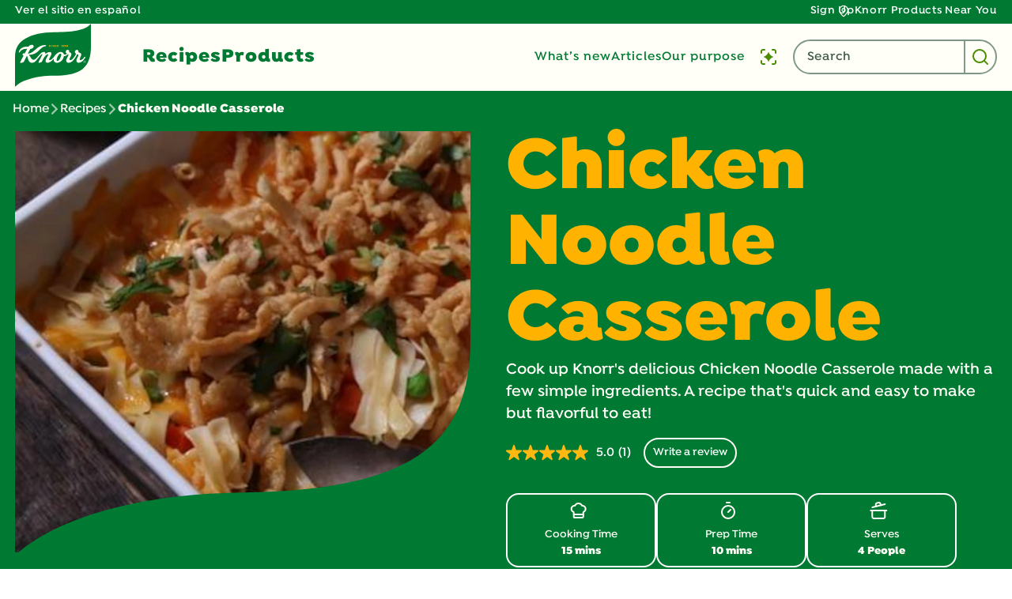

--- FILE ---
content_type: text/html; charset=utf-8
request_url: https://api.likeshop.me/gallery-more
body_size: 3576
content:



    
    

    <div class="ls-photo-wrapper" role="listitem">
        <div class="aspect-ratio-box">
            
                <div class="media-badge">
                    <img
                        src='https://likeshop.me/static/img/video.svg'
                        tabindex="-1"
                        alt="video available"
                        id="aria-photo-label-396934598">
                </div>
            
            
      
      <div class='js-click-image ls-carousel-photo'
        data="396934598"
        p_id="None"
        mp_id="None"
        g_id="5094732"
        gm_id="58059915"
        
        
           link-id="">
        
        
          <button
            aria-label="Learn More"
            class="media-action">
              Learn More
          </button>
          
        
            <figure>
              <img src="https://images.dashhudson.com/aHR0cHM6Ly9jZG4uZGFzaGh1ZHNvbi5jb20vbWVkaWEvZnVsbC8xNzEyMzU5MDI1LjkyODU5MTgzOTcuanBlZw==.jpg?w=400&amp;h=400&amp;fit=cover"
                loading="auto"
                alt="#RaiseACup to a triumphant lunch break! Elevate your office ambiance to restaurant quality with our Fajita Rice Cup! 🏆🍲

#LunchHacks #SavoryDishes #Knorr #LunchIdeas #EasyLunch"
                style="height: 100%; width: 100%; object-fit: cover;"
              >
              
            </figure>
    
      </div>
    
    
        </div>
    </div>


    
    

    <div class="ls-photo-wrapper" role="listitem">
        <div class="aspect-ratio-box">
            
                <div class="media-badge">
                    <img
                        src='https://likeshop.me/static/img/video.svg'
                        tabindex="-1"
                        alt="video available"
                        id="aria-photo-label-445186660">
                </div>
            
            
      
      <div class='js-click-image ls-carousel-photo'
        data="445186660"
        p_id="None"
        mp_id="None"
        g_id="5094732"
        gm_id="58059928"
        
        
           link-id="">
        
        
          <button
            aria-label="Learn More"
            class="media-action">
              Learn More
          </button>
          
        
            <figure>
              <img src="https://images.dashhudson.com/aHR0cHM6Ly9jZG4uZGFzaGh1ZHNvbi5jb20vbWVkaWEvZnVsbC8xNzM0NDkyMTE5LjkyNDEzMTYyODQwLmpwZWc=.jpg?w=400&amp;h=400&amp;fit=cover"
                loading="auto"
                alt="When you’ve only got a few minutes between meetings or college classes, Knorr Rice Cups are the BEST way to have a hot, filling meal in just 2 and a half minutes. Super tasty for those of us on the go. 🏃💨 Which flavor is YOUR fave?

#knorr  #sides #knorrcups #fastfoodremix #backtoschool"
                style="height: 100%; width: 100%; object-fit: cover;"
              >
              
            </figure>
    
      </div>
    
    
        </div>
    </div>


    
    

    <div class="ls-photo-wrapper" role="listitem">
        <div class="aspect-ratio-box">
            
            
      
      <div class='js-click-image ls-carousel-photo'
        data="456413076"
        p_id="None"
        mp_id="None"
        g_id="5094732"
        gm_id="58059921"
        
        
           link-id="">
        
        
          <button
            aria-label="Learn More"
            class="media-action">
              Learn More
          </button>
          
        
            <figure>
              <img src="https://images.dashhudson.com/aHR0cHM6Ly9jZG4uZGFzaGh1ZHNvbi5jb20vbWVkaWEvZnVsbC8xNzI3Mzg4MTk0Ljk1MTA0MzQ3ODQ1NC5qcGVn.jpg?w=640&amp;h=640&amp;fit=cover"
                loading="auto"
                alt="Product Image"
                style="height: 100%; width: 100%; object-fit: cover;"
              >
              
            </figure>
    
      </div>
    
    
        </div>
    </div>


    
    

    <div class="ls-photo-wrapper" role="listitem">
        <div class="aspect-ratio-box">
            
                <div class="media-badge">
                    <img
                        src='https://likeshop.me/static/img/video.svg'
                        tabindex="-1"
                        alt="video available"
                        id="aria-photo-label-334267641">
                </div>
            
            
      
      <div class='js-click-image ls-carousel-photo'
        data="334267641"
        p_id="None"
        mp_id="None"
        g_id="5094732"
        gm_id="58059987"
        
        
           link-id="">
        
        
          <button
            aria-label="Learn More"
            class="media-action">
              Learn More
          </button>
          
        
            <figure>
              <img src="https://images.dashhudson.com/aHR0cHM6Ly9jZG4uZGFzaGh1ZHNvbi5jb20vbWVkaWEvZnVsbC8xNjk0NzkwNjE5LjQwMzYwODMzMDIzMy5qcGVn.jpg?w=400&amp;h=400&amp;fit=cover"
                loading="auto"
                alt="Product Image"
                style="height: 100%; width: 100%; object-fit: cover;"
              >
              
            </figure>
    
      </div>
    
    
        </div>
    </div>


    
    

    <div class="ls-photo-wrapper" role="listitem">
        <div class="aspect-ratio-box">
            
                <div class="media-badge">
                    <img
                        src='https://likeshop.me/static/img/video.svg'
                        tabindex="-1"
                        alt="video available"
                        id="aria-photo-label-360771975">
                </div>
            
            
      
      <div class='js-click-image ls-carousel-photo'
        data="360771975"
        p_id="None"
        mp_id="None"
        g_id="5094732"
        gm_id="58059916"
        
        
           link-id="">
        
        
          <button
            aria-label="Learn More"
            class="media-action">
              Learn More
          </button>
          
        
            <figure>
              <img src="https://images.dashhudson.com/aHR0cHM6Ly9jZG4uZGFzaGh1ZHNvbi5jb20vbWVkaWEvZnVsbC8xNzAyOTI0Mjc5LjQwNTM3NjcyMDMyOC5qcGVn.jpg?w=400&amp;h=400&amp;fit=cover"
                loading="auto"
                alt="The PERFECT lunch, dinner or snack! ✅​​

Whether you&#39;re at home, on the go, or out in the wild, Knorr Rice Cups make mealtime easier and more nutritious. 💯 Let us know how you’re loving the NEW Rice Cups in the comments! 👇

#knorr #ricebowls #ricelover #easymeals"
                style="height: 100%; width: 100%; object-fit: cover;"
              >
              
            </figure>
    
      </div>
    
    
        </div>
    </div>


    
    

    <div class="ls-photo-wrapper" role="listitem">
        <div class="aspect-ratio-box">
            
            
      
      <div class='js-click-image ls-carousel-photo'
        data="484019079"
        p_id="None"
        mp_id="None"
        g_id="5094732"
        gm_id="58059956"
        
        
           link-id="">
        
        
          <button
            aria-label="Learn More"
            class="media-action">
              Learn More
          </button>
          
        
            <figure>
              <img src="https://images.dashhudson.com/aHR0cHM6Ly9jZG4uZGFzaGh1ZHNvbi5jb20vbWVkaWEvZnVsbC8xNzM0NzM4MTg2Ljk5OTM0Njc5NzU2MS5qcGVn.jpg?w=640&amp;h=640&amp;fit=cover"
                loading="auto"
                alt="Product Image"
                style="height: 100%; width: 100%; object-fit: cover;"
              >
              
            </figure>
    
      </div>
    
    
        </div>
    </div>


    
    

    <div class="ls-photo-wrapper" role="listitem">
        <div class="aspect-ratio-box">
            
            
      
      <div class='js-click-image ls-carousel-photo'
        data="484019085"
        p_id="None"
        mp_id="None"
        g_id="5094732"
        gm_id="58059952"
        
        
           link-id="">
        
        
          <button
            aria-label="Learn More"
            class="media-action">
              Learn More
          </button>
          
        
            <figure>
              <img src="https://images.dashhudson.com/aHR0cHM6Ly9jZG4uZGFzaGh1ZHNvbi5jb20vbWVkaWEvZnVsbC8xNzM0NzM4MTg2Ljc2OTk1OTQ3OTEwNS5qcGVn.jpg?w=640&amp;h=640&amp;fit=cover"
                loading="auto"
                alt="Product Image"
                style="height: 100%; width: 100%; object-fit: cover;"
              >
              
            </figure>
    
      </div>
    
    
        </div>
    </div>


    
    

    <div class="ls-photo-wrapper" role="listitem">
        <div class="aspect-ratio-box">
            
            
      
      <div class='js-click-image ls-carousel-photo'
        data="484019072"
        p_id="None"
        mp_id="None"
        g_id="5094732"
        gm_id="58059948"
        
        
           link-id="">
        
        
          <button
            aria-label="Learn More"
            class="media-action">
              Learn More
          </button>
          
        
            <figure>
              <img src="https://images.dashhudson.com/aHR0cHM6Ly9jZG4uZGFzaGh1ZHNvbi5jb20vbWVkaWEvZnVsbC8xNzM0NzM4MTg2LjQ2NTQyODg2NTE0MC5qcGVn.jpg?w=640&amp;h=640&amp;fit=cover"
                loading="auto"
                alt="Product Image"
                style="height: 100%; width: 100%; object-fit: cover;"
              >
              
            </figure>
    
      </div>
    
    
        </div>
    </div>


    
    

    <div class="ls-photo-wrapper" role="listitem">
        <div class="aspect-ratio-box">
            
            
      
      <div class='js-click-image ls-carousel-photo'
        data="484019755"
        p_id="None"
        mp_id="None"
        g_id="5094732"
        gm_id="58059930"
        
        
           link-id="">
        
        
          <button
            aria-label="Learn More"
            class="media-action">
              Learn More
          </button>
          
        
            <figure>
              <img src="https://images.dashhudson.com/aHR0cHM6Ly9jZG4uZGFzaGh1ZHNvbi5jb20vbWVkaWEvZnVsbC8xNzM0NzM4Mzc5Ljk5MzMyMjExOTcuanBlZw==.jpg?w=640&amp;h=640&amp;fit=cover"
                loading="auto"
                alt="In case you needed a gift for someone, or yourself 😉 

#Knorr #KnorrCups #QuickandSimple #EasyMeals #EasyMeals #Rice #Pasta #OnTheGo"
                style="height: 100%; width: 100%; object-fit: cover;"
              >
              
            </figure>
    
      </div>
    
    
        </div>
    </div>


    
    

    <div class="ls-photo-wrapper" role="listitem">
        <div class="aspect-ratio-box">
            
            
      
      <div class='js-click-image ls-carousel-photo'
        data="479744382"
        p_id="None"
        mp_id="None"
        g_id="5094732"
        gm_id="58059932"
        
        
           link-id="">
        
        
          <button
            aria-label="Learn More"
            class="media-action">
              Learn More
          </button>
          
        
            <figure>
              <img src="https://images.dashhudson.com/aHR0cHM6Ly9jZG4uZGFzaGh1ZHNvbi5jb20vbWVkaWEvZnVsbC8xNzMzNTAwODE0LjY0NjI1NDM0NTA5MC5qcGVn.jpg?w=640&amp;h=640&amp;fit=cover"
                loading="auto"
                alt="Product Image"
                style="height: 100%; width: 100%; object-fit: cover;"
              >
              
            </figure>
    
      </div>
    
    
        </div>
    </div>


    
    

    <div class="ls-photo-wrapper" role="listitem">
        <div class="aspect-ratio-box">
            
                <div class="media-badge">
                    <img
                        src='https://likeshop.me/static/img/video.svg'
                        tabindex="-1"
                        alt="video available"
                        id="aria-photo-label-442970037">
                </div>
            
            
      
      <div class='js-click-image ls-carousel-photo'
        data="442970037"
        p_id="None"
        mp_id="None"
        g_id="5094732"
        gm_id="58059931"
        
        
           link-id="">
        
        
          <button
            aria-label="Learn More"
            class="media-action">
              Learn More
          </button>
          
        
            <figure>
              <img src="https://images.dashhudson.com/aHR0cHM6Ly9jZG4uZGFzaGh1ZHNvbi5jb20vbWVkaWEvZnVsbC8xNzM0NDkyMTIwLjUwOTY4OTQ2ODQ2LmpwZWc=.jpg?w=400&amp;h=400&amp;fit=cover"
                loading="auto"
                alt="No matter what’s keeping you busy, Knorr Rice Cups are here to give you a hot, nutritious meal in just 2 and a half minutes. Because hey, we ALL deserve a real lunch, no matter how packed our schedule is. 🍴​

​

#knorr #sides #knorrcups #fastfoodremix #backtoschool"
                style="height: 100%; width: 100%; object-fit: cover;"
              >
              
            </figure>
    
      </div>
    
    
        </div>
    </div>


    
    

    <div class="ls-photo-wrapper" role="listitem">
        <div class="aspect-ratio-box">
            
            
      
      <div class='js-click-image ls-carousel-photo'
        data="486362153"
        p_id="None"
        mp_id="None"
        g_id="5094732"
        gm_id="58059929"
        
        
           link-id="">
        
        
          <button
            aria-label="Learn More"
            class="media-action">
              Learn More
          </button>
          
        
            <figure>
              <img src="https://images.dashhudson.com/aHR0cHM6Ly9jZG4uZGFzaGh1ZHNvbi5jb20vbWVkaWEvZnVsbC8xNzM1Njc1MjY1LjM4NzA2MjgxMTU0OS5qcGVn.jpg?w=640&amp;h=640&amp;fit=cover"
                loading="auto"
                alt="Which Knorr Cup will you grab on the way out the door and into the #NewYear? 💜 Teriyaki Noodles🐓 Chicken Flavored Fried Rice

#Knorr #KnorrCups #QuickMeal #ToGoMeal"
                style="height: 100%; width: 100%; object-fit: cover;"
              >
              
            </figure>
    
      </div>
    
    
        </div>
    </div>


    
    

    <div class="ls-photo-wrapper" role="listitem">
        <div class="aspect-ratio-box">
            
            
      
      <div class='js-click-image ls-carousel-photo'
        data="483870881"
        p_id="None"
        mp_id="None"
        g_id="5094732"
        gm_id="58059927"
        
        
           link-id="">
        
        
          <button
            aria-label="Learn More"
            class="media-action">
              Learn More
          </button>
          
        
            <figure>
              <img src="https://images.dashhudson.com/aHR0cHM6Ly9jZG4uZGFzaGh1ZHNvbi5jb20vbWVkaWEvZnVsbC8xNzM0NzA2ODY1LjE0OTE2NTY3ODY5My5qcGVn.jpg?w=640&amp;h=640&amp;fit=cover"
                loading="auto"
                alt="Product Image"
                style="height: 100%; width: 100%; object-fit: cover;"
              >
              
            </figure>
    
      </div>
    
    
        </div>
    </div>


    
    

    <div class="ls-photo-wrapper" role="listitem">
        <div class="aspect-ratio-box">
            
            
      
      <div class='js-click-image ls-carousel-photo'
        data="338299420"
        p_id="None"
        mp_id="None"
        g_id="5094732"
        gm_id="58059926"
        
        
           link-id="">
        
        
          <button
            aria-label="Learn More"
            class="media-action">
              Learn More
          </button>
          
        
            <figure>
              <img src="https://images.dashhudson.com/aHR0cHM6Ly9jZG4uZGFzaGh1ZHNvbi5jb20vbWVkaWEvZnVsbC8xNjk2MDAzMjQwLjY1NjY1NDQ0MTU5LmpwZWc=.jpg?w=640&amp;h=640&amp;fit=cover"
                loading="auto"
                alt="Knorr Rice Cups are so good, it&#39;s hard to pick your favorite. 🤤 Tell us which team you&#39;re on by commenting with the corresponding emoji.​

🫑 Fajita Rice - Southwest style spices, seasoned beans, bell peppers and rice.​
🍗 Chicken Flavored Fried Rice - Peas and carrots along with toasted sesame flavor.​
 🧀 Three Cheese Mushroom Risotto - Creamy blend of three cheeses and earthy mushrooms.​
🍅 Garden Tomato Risotto - Featuring bell peppers, basil and tomatoes.​

​
​#knorr #ricebowls #ricelover #easymeals"
                style="height: 100%; width: 100%; object-fit: cover;"
              >
              
            </figure>
    
      </div>
    
    
        </div>
    </div>


    
    

    <div class="ls-photo-wrapper" role="listitem">
        <div class="aspect-ratio-box">
            
            
      
      <div class='js-click-image ls-carousel-photo'
        data="373425628"
        p_id="None"
        mp_id="None"
        g_id="5094732"
        gm_id="58059925"
        
        
           link-id="">
        
        
          <button
            aria-label="Learn More"
            class="media-action">
              Learn More
          </button>
          
        
            <figure>
              <img src="https://images.dashhudson.com/aHR0cHM6Ly9jZG4uZGFzaGh1ZHNvbi5jb20vbWVkaWEvZnVsbC8xNzA2NTUxMzA4LjkyNTU4NjU4NDk1My5qcGVn.jpg?w=640&amp;h=640&amp;fit=cover"
                loading="auto"
                alt="Whether you forgot to make lunch, didn&#39;t have time to pick something up, or just want something delicious and quick, Knorr Rice Cups are your new mealtime hero! 🦸​

Ready in a couple minutes, easy to take on the go, and providing you with the nutrition you need to take on the day. 🤯 Tag your lunch break bestie in the comments. 👯​

​
 #KNORR #ricebowls #ricelover #easymeals"
                style="height: 100%; width: 100%; object-fit: cover;"
              >
              
            </figure>
    
      </div>
    
    
        </div>
    </div>


    
    

    <div class="ls-photo-wrapper" role="listitem">
        <div class="aspect-ratio-box">
            
            
      
      <div class='js-click-image ls-carousel-photo'
        data="357752333"
        p_id="None"
        mp_id="None"
        g_id="5094732"
        gm_id="58059919"
        
        
           link-id="">
        
        
          <button
            aria-label="Learn More"
            class="media-action">
              Learn More
          </button>
          
        
            <figure>
              <img src="https://images.dashhudson.com/aHR0cHM6Ly9jZG4uZGFzaGh1ZHNvbi5jb20vbWVkaWEvZnVsbC8xNzAxOTY1NzQxLjA0NjU5NjEyOTY3LmpwZWc=.jpg?w=640&amp;h=640&amp;fit=cover"
                loading="auto"
                alt="Who loves Chicken Flavored Fried Rice? 🙋‍♀️🙋‍♂️​

Whether you’re on the go, need a quick meal, or want to elevate a recipe, we’ve got you covered! 🫶 Send this to a friend who LOVES Chicken Flavored Fried Rice. ​

​

​

#KNORR #ricebowls #ricelover #chickenfriedrice #friedrice"
                style="height: 100%; width: 100%; object-fit: cover;"
              >
              
            </figure>
    
      </div>
    
    
        </div>
    </div>


    
    

    <div class="ls-photo-wrapper" role="listitem">
        <div class="aspect-ratio-box">
            
            
      
      <div class='js-click-image ls-carousel-photo'
        data="495014345"
        p_id="None"
        mp_id="None"
        g_id="5094732"
        gm_id="58059918"
        
        
           link-id="">
        
        
          <button
            aria-label="Learn More"
            class="media-action">
              Learn More
          </button>
          
        
            <figure>
              <img src="https://images.dashsocial.com/aHR0cHM6Ly9jZG4uZGFzaHNvY2lhbC5jb20vbWVkaWEvZnVsbC8xNzM3OTEwODU5LjA3OTYxOTI5NDUwMy5qcGVn.jpg?w=640&amp;h=640&amp;fit=cover"
                loading="auto"
                alt="Product Image"
                style="height: 100%; width: 100%; object-fit: cover;"
              >
              
            </figure>
    
      </div>
    
    
        </div>
    </div>


    
    

    <div class="ls-photo-wrapper" role="listitem">
        <div class="aspect-ratio-box">
            
            
      
      <div class='js-click-image ls-carousel-photo'
        data="387088894"
        p_id="None"
        mp_id="None"
        g_id="5094732"
        gm_id="58059917"
        
        
           link-id="">
        
        
          <button
            aria-label="Learn More"
            class="media-action">
              Learn More
          </button>
          
        
            <figure>
              <img src="https://images.dashhudson.com/aHR0cHM6Ly9jZG4uZGFzaGh1ZHNvbi5jb20vbWVkaWEvZnVsbC8xNzA5NzM5MzY3LjM4ODU4MDY0Njg0My5qcGVn.jpg?w=640&amp;h=640&amp;fit=cover"
                loading="auto"
                alt="Knorr Rice Cups can go wherever you go. 🌎​

⭐ Need lunch on the go? Knorr Rice Cups!​
⭐ Going camping for the weekend? Knorr Rice Cups!​
⭐ Don’t have time to cook a meal? Knorr Rice Cups!​
⭐ Less than 10 minutes between your meetings? Knorr Rice Cups!​

​

​

#knorr #mealsonthego #ricebowls #travelfood #onthegofood"
                style="height: 100%; width: 100%; object-fit: cover;"
              >
              
            </figure>
    
      </div>
    
    
        </div>
    </div>



--- FILE ---
content_type: text/css
request_url: https://cdn.fonts.net/kit/69da24f6-85d8-4c8c-9c7d-9e0af523bc2e/69da24f6-85d8-4c8c-9c7d-9e0af523bc2e_enhanced.css
body_size: 551
content:



  
@font-face {
  font-family: "FilsonSoft";
  font-style: normal;
  font-weight: 100;
  font-stretch: normal;
  font-display: swap;
  src: url('FilsonSoft/FilsonSoft_normal_normal_100.woff2') format('woff2'), url('FilsonSoft/FilsonSoft_normal_normal_100.woff') format('woff');
}
@font-face {
  font-family: "IsidoraAlt";
  font-style: normal;
  font-weight: 900;
  font-stretch: normal;
  font-display: swap;
  src: url('Isidora/IsidoraAlt_normal_normal_900.woff2') format('woff2'), url('Isidora/IsidoraAlt_normal_normal_900.woff') format('woff');
}
@font-face {
  font-family: "IsidoraSemiBold";
  font-style: normal;
  font-stretch: normal;
  font-display: swap;
  src: url('Isidora/IsidoraSemiBold_normal_normal.woff2') format('woff2'), url('Isidora/IsidoraSemiBold_normal_normal.woff') format('woff');
}
@font-face {
  font-family: "FilsonSoft";
  font-style: normal;
  font-weight: 300;
  font-stretch: normal;
  font-display: swap;
  src: url('FilsonSoft/FilsonSoft_normal_normal_300.woff2') format('woff2'), url('FilsonSoft/FilsonSoft_normal_normal_300.woff') format('woff');
}
@font-face {
  font-family: "FilsonPro";
  font-style: normal;
  font-weight: 900;
  font-stretch: normal;
  font-display: swap;
  src: url('FilsonPro/FilsonPro_normal_normal_900.woff2') format('woff2'), url('FilsonPro/FilsonPro_normal_normal_900.woff') format('woff');
}
@font-face {
  font-family: "FilsonSoftBook";
  font-style: normal;
  font-stretch: normal;
  font-display: swap;
  src: url('FilsonSoft/FilsonSoftBook_normal_normal.woff2') format('woff2'), url('FilsonSoft/FilsonSoftBook_normal_normal.woff') format('woff');
}
@font-face {
  font-family: "FilsonSoftMedium";
  font-style: normal;
  font-stretch: normal;
  font-display: swap;
  src: url('FilsonSoft/FilsonSoftMedium_normal_normal.woff2') format('woff2'), url('FilsonSoft/FilsonSoftMedium_normal_normal.woff') format('woff');
}
@font-face {
  font-family: "IsidoraMedium";
  font-style: normal;
  font-stretch: normal;
  font-display: swap;
  src: url('Isidora/IsidoraMedium_normal_normal.woff2') format('woff2'), url('Isidora/IsidoraMedium_normal_normal.woff') format('woff');
}
@font-face {
  font-family: "FilsonSoftRegular";
  font-style: normal;
  font-stretch: normal;
  font-display: swap;
  src: url('FilsonSoft/FilsonSoftRegular_normal_normal.woff2') format('woff2'), url('FilsonSoft/FilsonSoftRegular_normal_normal.woff') format('woff');
}
@font-face {
  font-family: "IsidoraBlack";
  font-style: normal;
  font-stretch: normal;
  font-display: swap;
  src: url('Isidora/IsidoraBlack_normal_normal.woff2') format('woff2'), url('Isidora/IsidoraBlack_normal_normal.woff') format('woff');
}
@font-face {
  font-family: "FilsonSoftBold";
  font-style: normal;
  font-stretch: normal;
  font-display: swap;
  src: url('FilsonSoft/FilsonSoftBold_normal_normal.woff2') format('woff2'), url('FilsonSoft/FilsonSoftBold_normal_normal.woff') format('woff');
}
@font-face {
  font-family: "FilsonSoft";
  font-style: normal;
  font-weight: 875;
  font-stretch: normal;
  font-display: swap;
  src: url('FilsonSoft/FilsonSoft_normal_normal_875.woff2') format('woff2'), url('FilsonSoft/FilsonSoft_normal_normal_875.woff') format('woff');
}
@font-face {
  font-family: "FilsonSoft";
  font-style: normal;
  font-weight: 900;
  font-stretch: normal;
  font-display: swap;
  src: url('FilsonSoft/FilsonSoft_normal_normal_900.woff2') format('woff2'), url('FilsonSoft/FilsonSoft_normal_normal_900.woff') format('woff');
}
@font-face {
  font-family: "IsidoraBold";
  font-style: normal;
  font-stretch: normal;
  font-display: swap;
  src: url('Isidora/IsidoraBold_normal_normal.woff2') format('woff2'), url('Isidora/IsidoraBold_normal_normal.woff') format('woff');
}
@font-face {
  font-family: "ArialRegular";
  font-style: normal;
  font-stretch: normal;
  font-display: swap;
  src: url('Arial/ArialRegular_normal_normal.woff2') format('woff2'), url('Arial/ArialRegular_normal_normal.woff') format('woff');
}
@font-face {
  font-family: "VinylRegular";
  font-style: normal;
  font-stretch: normal;
  font-display: swap;
  src: url('Vinyl/VinylRegular_normal_normal.woff2') format('woff2'), url('Vinyl/VinylRegular_normal_normal.woff') format('woff');
}
@font-face {
  font-family: "BlueCreek";
  font-style: normal;
  font-weight: 700;
  font-stretch: extra-condensed;
  font-display: swap;
  src: url('BlueCreek/BlueCreek_normal_extra-condensed_700.woff2') format('woff2'), url('BlueCreek/BlueCreek_normal_extra-condensed_700.woff') format('woff');
}
@font-face {
  font-family: "MyriadLight";
  font-style: normal;
  font-stretch: normal;
  font-display: swap;
  src: url('Myriad/MyriadLight_normal_normal.woff2') format('woff2'), url('Myriad/MyriadLight_normal_normal.woff') format('woff');
}
@font-face {
  font-family: "LuciferSansCompressedBlack";
  font-style: normal;
  font-stretch: condensed;
  font-display: swap;
  src: url('LuciferSans/LuciferSansCompressedBlack_normal_condensed.woff2') format('woff2'), url('LuciferSans/LuciferSansCompressedBlack_normal_condensed.woff') format('woff');
}
@font-face {
  font-family: "ArialNarrowBold";
  font-style: normal;
  font-stretch: condensed;
  font-display: swap;
  src: url('Arial/ArialNarrowBold_normal_condensed.woff2') format('woff2'), url('Arial/ArialNarrowBold_normal_condensed.woff') format('woff');
}



--- FILE ---
content_type: text/css; charset=utf-8
request_url: https://www.knorr.com/static/ad85f5c65d0bec00c8ebf9cef62b29c67b08cf983d2969d1b56d74c9143a17f3/css/recipenutrients--knorr.css
body_size: -206
content:
/* Version=4.25.0,Timestamp=2026-01-08T15:03:13.475Z */

.recipenutrients .recipe-nutrients-tabs__tablist{display:none}.recipenutrients .recipe-nutrients-info{overflow-x:auto}.recipenutrients table.recipe-nutrients-list{border-collapse:separate;border-radius:3px;border-spacing:0 5px;table-layout:unset;text-align:left;width:100%}.recipenutrients table.recipe-nutrients-list tbody td{font-weight:600;min-width:120px;padding:0;text-align:right}.recipenutrients table.recipe-nutrients-list tbody th{font-weight:500;min-width:120px;padding:0}.recipenutrients table.recipe-nutrients-list tbody th[scope=col]{display:none}

--- FILE ---
content_type: text/css; charset=utf-8
request_url: https://www.knorr.com/static/ad85f5c65d0bec00c8ebf9cef62b29c67b08cf983d2969d1b56d74c9143a17f3/css/embed--knorr-us-en.css
body_size: 7915
content:
/* Version=4.25.0,Timestamp=2026-01-08T15:03:13.475Z */

@import url(https://cdn.fonts.net/kit/69da24f6-85d8-4c8c-9c7d-9e0af523bc2e/69da24f6-85d8-4c8c-9c7d-9e0af523bc2e_enhanced.css);.embed .load-more-button{-webkit-box-align:center;-ms-flex-align:center;align-items:center;background-color:transparent;border:2px solid #fffef7;border-radius:40px;color:#fff;display:-webkit-box;display:-ms-flexbox;display:flex;font-family:IsidoraBlack;font-size:20px;font-style:normal;font-weight:900;gap:0;letter-spacing:-1%;line-height:20px;padding:16px 32px;text-align:center;-webkit-transition:background-color .5s;transition:background-color .5s;width:100%}.embed .load-more-button:focus,.embed .load-more-button:hover{background-color:#fffef7;color:#007a33}@media screen and (max-width:767px){.embed .load-more-button{border-radius:32px;padding:12px 16px}}.cmp-embed-video{padding:3.5rem 1.6rem 0;width:100%}.cmp-embed-video__subheading{color:#000;font-family:IsidoraSemiBold;font-size:2rem;font-weight:600;line-height:2.8rem;margin:.8rem 0}@media only screen and (min-width:1024px){.cmp-embed-video__subheading{font-size:2.7rem;line-height:3.6rem}}.cmp-embed-video__heading{color:#000;font-family:IsidoraSemiBold;font-weight:600;line-height:3.7rem}@media only screen and (min-width:768px){.cmp-embed-video__heading{line-height:4.9rem}}@media only screen and (min-width:1024px){.cmp-embed-video__heading{line-height:4.9rem}}.cmp-embed-video h5.cmp-embed-video__heading{font-size:2.3rem}.cmp-embed-video h6.cmp-embed-video__heading{font-size:2.1rem}.cmp-embed-video__description{color:#1d1d1d;font-family:IsidoraBlack;font-size:1.4rem;margin:0 0 1.6rem}@media only screen and (min-width:1024px){.cmp-embed-video__description{font-size:1.6rem;margin:0 0 1.6rem}}.cmp-embed-video__description p{font-weight:400;line-height:inherit;margin:0}.cmp-embed-video__wrapper{min-height:10rem;position:relative}@media only screen and (min-width:768px){.cmp-embed-video__wrapper{min-height:15rem}}.cmp-embed-video__overlay{position:relative;z-index:1}.cmp-embed-video__image,.cmp-embed-video__image .cmp-image,.cmp-embed-video__image .cmp-image__image{height:100%;-o-object-fit:cover;object-fit:cover}.cmp-embed-video__player_container{bottom:0;height:100%;left:0;position:absolute;right:0;top:0}.cmp-embed-video__player_container iframe{height:100%}.cmp-embed-video__playicon{cursor:pointer;height:4.4rem;left:50%;position:absolute;top:50%;-webkit-transform:translateX(-50%) translateY(-50%);transform:translateX(-50%) translateY(-50%);width:4.4rem}.cmp-embed-video__playicon svg{display:block;height:4.4rem;width:4.4rem}@media only screen and (min-width:768px){.cmp-embed-video__playicon,.cmp-embed-video__playicon svg{height:8rem;width:8rem}}.video-player-variant2 .cmp-embed-video{-webkit-box-orient:vertical;-webkit-box-direction:normal;display:-webkit-box;display:-ms-flexbox;display:flex;-ms-flex-direction:column;flex-direction:column}.video-player-variant2 .cmp-embed-video__content{-webkit-box-ordinal-group:3;-ms-flex-order:2;order:2}.video-player-variant2 .cmp-embed-video__wrapper{margin-bottom:1.2rem}@media only screen and (min-width:768px){.video-player-variant2 .cmp-embed-video__wrapper{margin-bottom:2.4rem}}.featured-content-text-right-video .cmp-embed-video,.featured-content-text-right-video-dark .cmp-embed-video,.video-player-variant3 .cmp-embed-video{-webkit-box-orient:vertical;-webkit-box-direction:normal;display:-webkit-box;display:-ms-flexbox;display:flex;-ms-flex-direction:column;flex-direction:column}@media only screen and (min-width:768px){.featured-content-text-right-video .cmp-embed-video,.featured-content-text-right-video-dark .cmp-embed-video,.video-player-variant3 .cmp-embed-video{-webkit-box-orient:horizontal;-webkit-box-direction:normal;-ms-flex-direction:row;flex-direction:row}}.featured-content-text-right-video .cmp-embed-video__content,.featured-content-text-right-video-dark .cmp-embed-video__content,.video-player-variant3 .cmp-embed-video__content{-webkit-box-ordinal-group:3;-ms-flex-order:2;order:2}@media only screen and (min-width:768px){.featured-content-text-right-video .cmp-embed-video__content,.featured-content-text-right-video-dark .cmp-embed-video__content,.video-player-variant3 .cmp-embed-video__content{padding-left:3rem;width:50%}}.featured-content-text-right-video .cmp-embed-video__wrapper,.featured-content-text-right-video-dark .cmp-embed-video__wrapper,.video-player-variant3 .cmp-embed-video__wrapper{margin-bottom:1.2rem}@media only screen and (min-width:768px){.featured-content-text-right-video .cmp-embed-video__wrapper,.featured-content-text-right-video-dark .cmp-embed-video__wrapper,.video-player-variant3 .cmp-embed-video__wrapper{margin-bottom:0;width:50%}.video-player-variant3 .cmp-embed-video__subheading{margin-bottom:1.6rem}}.video-player-variant-overlay .cmp-embed-video__player_container iframe,.video-player-variant-overlay .cmp-embed-video__player_container video{display:none}.embed-video-overlay{background:#ffd32e;bottom:0;height:auto;left:0;padding:5.4rem 1.6rem;position:fixed;right:0;top:0;-webkit-transition:-webkit-transform .5s ease-in;transition:-webkit-transform .5s ease-in;transition:transform .5s ease-in;transition:transform .5s ease-in,-webkit-transform .5s ease-in;z-index:1000}@media only screen and (min-width:768px){.embed-video-overlay{padding:8rem 9rem}}.embed-video-overlay iframe,.embed-video-overlay video{height:100%;width:100%}@media only screen and (min-width:768px){.embed-video-overlay iframe,.embed-video-overlay video{height:100%;width:100%}}.embed-video-overlay video{background:#000;text-align:center;width:100%}.embed-video-overlay.vertical-video-overlay .cmp-embed-video__player{aspect-ratio:.5625;display:block;margin:0 auto;width:auto}.video-player-variant-no-preview .cmp-embed-video__wrapper{height:20rem}@media only screen and (min-width:768px){.video-player-variant-no-preview .cmp-embed-video__wrapper{height:45rem}}.video-player-variant-no-preview .cmp-embed-video__overlay{bottom:0;left:0;position:absolute;right:0;top:0}.embed-video-overlay .cmp-embed-video__overlay-close{background:none;border:0;color:#fff;font-size:1.6rem;padding:0;position:absolute;right:1.6rem;top:1.6rem}.embed-video-overlay .cmp-embed-video__overlay-close:before{color:#cfd8dc;content:Material Icons;font-family:Material Icons;font-size:1.6rem;margin-right:.4rem;position:relative;top:.3rem}.featured-content-text-on-video,.featured-content-text-on-video-variant2{position:relative}.featured-content-text-on-video .cmp-embed-video__content{left:50%;padding:3.2rem;position:absolute;text-align:left;top:50%;-webkit-transform:translate(-50%,-50%);transform:translate(-50%,-50%);width:100%;z-index:1}@media only screen and (min-width:768px){.featured-content-text-on-video .cmp-embed-video__content{padding:4rem 1.6rem;text-align:center}.featured-content-text-on-video .cmp-embed-video__heading,.featured-content-text-on-video-variant2 .cmp-embed-video__heading,.featured-content-text-right-video .cmp-embed-video__heading,.featured-content-text-right-video-dark .cmp-embed-video__heading{margin-bottom:1.3rem}}.featured-content-text-on-video .cmp-embed-video__description,.featured-content-text-on-video .cmp-embed-video__heading,.featured-content-text-on-video-variant2 .cmp-embed-video__description,.featured-content-text-on-video-variant2 .cmp-embed-video__heading,.featured-content-text-right-video-dark .cmp-embed-video__description,.featured-content-text-right-video-dark .cmp-embed-video__heading{color:#fff}.featured-content-text-on-video .cmp-embed-video__description,.featured-content-text-on-video-variant2 .cmp-embed-video__description,.featured-content-text-right-video .cmp-embed-video__description,.featured-content-text-right-video-dark .cmp-embed-video__description{line-height:normal}.featured-content-text-right-video .cmp-embed-video__description,.featured-content-text-right-video .cmp-embed-video__heading{color:#ffd32e}.featured-content-text-on-video .cmp-embed-video__subheading,.featured-content-text-on-video-variant2 .cmp-embed-video__subheading,.featured-content-text-right-video .cmp-embed-video__subheading,.featured-content-text-right-video-dark .cmp-embed-video__subheading{display:none}.featured-content-text-on-video .cmp-embed-video__playicon,.featured-content-text-on-video-variant2 .cmp-embed-video__playicon{z-index:2}.featured-content-text-on-video-variant2 .cmp-embed-video{-webkit-box-orient:vertical;-webkit-box-direction:normal;display:-webkit-box;display:-ms-flexbox;display:flex;-ms-flex-direction:column;flex-direction:column}.featured-content-text-on-video-variant2 .cmp-embed-video__content{-webkit-box-ordinal-group:3;-ms-flex-order:2;background:#ffd32e;order:2;padding:1.6rem}@media only screen and (min-width:768px){.featured-content-text-on-video-variant2 .cmp-embed-video__content{left:5rem;padding:1.6rem 2.9rem;position:absolute;top:8.5rem;width:42%;z-index:1}}@media only screen and (min-width:1024px){.featured-content-text-on-video-variant2 .cmp-embed-video__content{bottom:5rem;left:6.5rem}}.featured-content-text-right-video .cmp-embed-video__content{padding:1.6rem}@media only screen and (min-width:768px){.featured-content-text-right-video .cmp-embed-video__content{-webkit-box-orient:vertical;-webkit-box-direction:normal;-webkit-box-pack:center;-ms-flex-pack:center;display:-webkit-box;display:-ms-flexbox;display:flex;-ms-flex-direction:column;flex-direction:column;justify-content:center;padding:3rem}}.featured-content-text-right-video-dark .cmp-embed-video__content{background:#ffd32e;padding:1.6rem}@media only screen and (min-width:768px){.featured-content-text-right-video-dark .cmp-embed-video__content{-webkit-box-orient:vertical;-webkit-box-direction:normal;-webkit-box-pack:center;-ms-flex-pack:center;display:-webkit-box;display:-ms-flexbox;display:flex;-ms-flex-direction:column;flex-direction:column;justify-content:center;padding:3rem}}.featured-content-text-right-video-dark .cmp-embed-video__wrapper{margin-bottom:0}.embed .cmp-embed .cmp-embed-video .cmp-embed-video__wrapper.video-playing .cmp-embed-video__player_container video.cmp-embed-video__player{display:block;height:100%;-o-object-fit:cover;object-fit:cover;position:absolute;width:100%}.cmp-embed.embed-youtube-chapters .youtube-chapter-view>div{-webkit-box-orient:vertical;-webkit-box-direction:normal;-webkit-box-pack:justify;-ms-flex-pack:justify;border:1px solid #222125;-webkit-box-sizing:border-box;box-sizing:border-box;display:-webkit-box;display:-ms-flexbox;display:flex;-ms-flex-direction:column;flex-direction:column;justify-content:space-between;margin:5px;padding:10px;position:relative;text-align:left;-webkit-transition:all .3s ease-in-out;transition:all .3s ease-in-out}.cmp-embed.embed-youtube-chapters .youtube-chapter-view>div button{-webkit-tap-highlight-color:rgba(0,0,0,0);max-width:-webkit-fit-content;max-width:-moz-fit-content;max-width:fit-content;position:relative}.cmp-embed.embed-youtube-chapters .youtube-chapter-view>div div.description{display:none}.cmp-embed.embed-youtube-chapters .youtube-chapter-view>div .title{overflow:hidden;text-overflow:ellipsis;white-space:nowrap;width:95%}.cmp-embed.embed-youtube-chapters .youtube-chapter-view>div.active-chapter{background-color:#2954ff;color:#fff}.cmp-embed.embed-youtube-chapters .youtube-chapter-view>div.description-expanded{-webkit-box-orient:vertical;-webkit-box-direction:normal;-ms-flex-direction:column;flex-direction:column;white-space:normal;width:auto}.cmp-embed.embed-youtube-chapters .youtube-chapter-view>div.description-expanded div.description{display:block}.cmp-embed.embed-youtube-chapters .youtube-chapter-view>div.description-expanded span.title{overflow:visible;white-space:unset}.cmp-embed.embed-youtube-chapters .youtube-chapter-view>div.description-expanded.description-appended span.title:after{content:"expand_more";font-family:Material Icons;position:absolute;right:15px;-webkit-transform:rotate(-180deg);transform:rotate(-180deg);transition:transform .3s ease,-webkit-transform .3s ease}.cmp-embed.embed-youtube-chapters .youtube-chapter-view>div.description-appended .title{-webkit-tap-highlight-color:rgba(0,0,0,0);cursor:pointer}.cmp-embed.embed-youtube-chapters .youtube-chapter-view>div.description-appended .title:before{background:transparent;content:"";height:100%;left:0;position:absolute;top:0;width:100%}.cmp-embed.embed-youtube-chapters .youtube-chapter-view>div.description-appended .title:after{content:"expand_more";font-family:Material Icons;position:absolute;right:15px}.cmp-embed.embed-youtube-chapters .youtube-iframe{overflow:hidden}.embed-video-list{display:-webkit-box;display:-ms-flexbox;display:flex;-ms-flex-wrap:wrap;flex-wrap:wrap;padding:0}.embed-video-list li{list-style:none}@media only screen and (min-width:768px){.embed-video-list li{-webkit-box-flex:0;-ms-flex:0 0 33.33%;flex:0 0 33.33%}}.embed-video-list .cmp-embed-video{padding:2rem 1rem 0}.embed-video-list .cmp-embed-video__player_container iframe{width:100%}@media only screen and (min-width:768px){.embed-video-list.four-column-layout li{-webkit-box-flex:0;-ms-flex:0 0 25%;flex:0 0 25%}.embed-video-list.two-column-layout li{-webkit-box-flex:0;-ms-flex:0 0 50%;flex:0 0 50%}}@media only screen and (min-width:1240px){.community-container .embed .cmp-embed .ls-container{-webkit-box-sizing:border-box;box-sizing:border-box;margin:0 auto;max-width:1300px;padding-left:1rem;padding-right:1rem;width:100%}}@media only screen and (min-width:1240px)and (max-width:47.9375rem){.community-container .embed .cmp-embed .ls-container .slick-list{overflow:visible!important}}@media only screen and (min-width:1240px){.community-container .embed .cmp-embed .ls-container .slick-track{display:-webkit-box!important;display:-ms-flexbox!important;display:flex!important;min-width:100%}.community-container .embed .cmp-embed .ls-container .ls-photo-wrapper{border-radius:1rem}}@media only screen and (min-width:1240px)and (max-width:47.9375rem){.community-container .embed .cmp-embed .ls-container .ls-photo-wrapper{border-radius:8px}}@media only screen and (min-width:1240px){.community-container .embed .cmp-embed .ls-container .aspect-ratio-box{-webkit-box-align:end!important;-ms-flex-align:end!important;align-items:flex-end!important;background:-webkit-gradient(linear,left bottom,left top,from(rgba(0,0,0,.24)),to(rgba(0,0,0,.24))),-webkit-gradient(linear,left top,left bottom,color-stop(62.08%,transparent),color-stop(91.22%,rgba(0,0,0,.6)))!important;background:linear-gradient(0deg,rgba(0,0,0,.24),rgba(0,0,0,.24)),linear-gradient(180deg,transparent 62.08%,rgba(0,0,0,.6) 91.22%)!important;border-radius:16px!important;display:-webkit-box!important;display:-ms-flexbox!important;display:flex!important;height:50.8vh!important;padding:24px 16px!important;width:286px!important}}@media only screen and (min-width:1240px)and (max-width:47.9375rem){.community-container .embed .cmp-embed .ls-container .aspect-ratio-box{padding:12px 8px;width:73vw!important}}@media only screen and (min-width:1240px){.community-container .embed .cmp-embed .ls-container figure{display:-webkit-box;display:-ms-flexbox;display:flex;height:100%;margin:0}.community-container .embed .cmp-embed .ls-container figure img{border-radius:16px;display:block;height:100%;-o-object-fit:cover;object-fit:cover;width:100%}}.community-container .embed .cmp-embed .ls-slider-widget-container{-webkit-box-sizing:border-box;box-sizing:border-box;margin:0 auto;max-width:1280px;width:100%}@media only screen and (max-width:29.9375rem){.community-container .embed .cmp-embed .ls-slider-widget-container .slick-list{overflow:visible!important;width:80vw}}.community-container .embed .cmp-embed .ls-slider-widget-container .slick-track{display:-webkit-box!important;display:-ms-flexbox!important;display:flex!important;gap:2rem;min-width:100%}@media only screen and (max-width:768px){.community-container .embed .cmp-embed .ls-slider-widget-container .slick-track{gap:0!important}}.community-container .embed .cmp-embed .ls-slider-widget-container .ls-photo-wrapper{border-radius:1rem}@media only screen and (max-width:29.9375rem){.community-container .embed .cmp-embed .ls-slider-widget-container .ls-photo-wrapper{border-radius:8px}}.community-container .embed .cmp-embed .ls-slider-widget-container .aspect-ratio-box{-webkit-box-align:end!important;-ms-flex-align:end!important;align-items:flex-end!important;background:-webkit-gradient(linear,left bottom,left top,from(rgba(0,0,0,.24)),to(rgba(0,0,0,.24))),-webkit-gradient(linear,left top,left bottom,color-stop(62.08%,transparent),color-stop(91.22%,rgba(0,0,0,.6)))!important;background:linear-gradient(0deg,rgba(0,0,0,.24),rgba(0,0,0,.24)),linear-gradient(180deg,transparent 62.08%,rgba(0,0,0,.6) 91.22%)!important;border-radius:16px!important;display:-webkit-box!important;display:-ms-flexbox!important;display:flex!important;height:50.8vh!important;padding:24px 16px!important;width:unset}@media only screen and (max-width:29.9375rem){.community-container .embed .cmp-embed .ls-slider-widget-container .aspect-ratio-box{padding:12px 8px!important;width:73vw!important}}.community-container .embed .cmp-embed .ls-slider-widget-container figure{display:-webkit-box;display:-ms-flexbox;display:flex;height:100%;margin:0}.community-container .embed .cmp-embed .ls-slider-widget-container figure img{border-radius:16px;display:block;height:100%;-o-object-fit:cover;object-fit:cover;width:100%}@media only screen and (min-width:264px)and (max-width:413px){.community-container .embed .slick-prev{left:calc(-100% + 20px)}.community-container .embed .slick-next{right:calc(-100% + 20px)}}@media only screen and (min-width:414px)and (max-width:47.9375rem){.community-container .embed .slick-prev{left:calc(-100% + 20px)}.community-container .embed .slick-next{right:calc(-100% + 20px)}}.embed-section .embed{margin-bottom:6.25rem;max-width:1240px;width:100%}.embed-section .embed .cmp-embed-video{max-width:100%;padding:0 1.6rem;position:relative;width:100%}.embed-section .embed .cmp-embed-video__image,.embed-section .embed .cmp-embed-video__player_container,.embed-section .embed .cmp-embed-video__wrapper{aspect-ratio:16/9;background:#fff;border-radius:3.5rem;display:block;margin:0 auto;overflow:hidden;position:relative;width:100%}.embed-section .embed .cmp-embed-video__image img,.embed-section .embed .cmp-embed-video__player_container iframe{border-radius:inherit;display:block;height:100%;left:0;-o-object-fit:cover;object-fit:cover;position:absolute;top:0;width:100%}.embed-section .embed .cmp-embed-video__playicon{cursor:pointer;left:50%;position:absolute;top:50%;-webkit-transform:translate(-50%,-50%);transform:translate(-50%,-50%);z-index:10}.embed-section .embed .cmp-embed-video__wrapper.video-playing{aspect-ratio:16/9!important;background:transparent;display:block;height:auto!important;margin:0 auto;max-width:none!important;overflow:hidden!important;position:relative;width:100%!important}.embed-section .embed .cmp-embed-video__wrapper.video-playing .cmp-embed-video__image{display:none}.embed-section .embed .cmp-embed-video__wrapper.video-playing .cmp-embed-video__player_container{background:transparent;display:block}@media only screen and (min-width:769px)and (max-width:1024px){.embed-section .embed{margin-bottom:4rem;width:100%}.embed-section .embed .cmp-embed-video__image,.embed-section .embed .cmp-embed-video__player_container,.embed-section .embed .cmp-embed-video__wrapper{aspect-ratio:16/9;border-radius:2.5rem}}@media only screen and (min-width:270px)and (max-width:698px){.embed-section .embed{margin-bottom:1.5rem;width:100%}.embed-section .embed .cmp-embed-video__image,.embed-section .embed .cmp-embed-video__player_container,.embed-section .embed .cmp-embed-video__wrapper{aspect-ratio:16/9;background:#000;border-radius:1.5rem;display:block;margin:0 auto;max-width:22.0625rem;overflow:hidden;position:relative;width:100%}.embed-section .embed .cmp-embed-video__image img,.embed-section .embed .cmp-embed-video__player_container iframe{border-radius:inherit;display:block;height:100%;left:0;-o-object-fit:cover;object-fit:cover;position:absolute;top:0;width:100%}}.recipe-builder-left-section .embed.julia-widget-html{background-color:transparent;width:100%}.recipe-builder-left-section .embed.julia-widget-html .julia-widget-container{padding:0}.recipe-builder-left-section .embed.julia-widget-html .julia-widget-container .julia-top-section{margin:0}.recipe-builder-left-section .embed.julia-widget-html .julia-widget-container .julia-top-section .julia-label{color:#ffb200;font-family:IsidoraBlack;font-size:24px;font-style:normal;font-weight:900;letter-spacing:-0.24px;line-height:28px;top:24px}.recipe-builder-left-section .embed.julia-widget-html .julia-widget-container .julia-top-section .julia-form{-webkit-box-align:center;-ms-flex-align:center;-ms-flex-item-align:stretch;align-items:center;align-self:stretch;display:-webkit-box;display:-ms-flexbox;display:flex;gap:0;margin-top:4rem}@media only screen and (min-width:347px)and (max-width:991px){.recipe-builder-left-section .embed.julia-widget-html .julia-widget-container .julia-top-section .julia-form{margin-top:4rem}}@media only screen and (min-width:265px)and (max-width:346px){.recipe-builder-left-section .embed.julia-widget-html .julia-widget-container .julia-top-section .julia-form{margin-top:6rem}}.recipe-builder-left-section .embed.julia-widget-html .julia-widget-container .julia-top-section .julia-form .julia-textbox-container{-webkit-box-flex:1;background-color:transparent;border:0;-ms-flex:1 1 0%;flex:1 1 0%;min-width:0}@media only screen and (max-width:768px){.recipe-builder-left-section .embed.julia-widget-html .julia-widget-container .julia-top-section .julia-form .julia-textbox-container{-webkit-box-flex:1;-ms-flex:1 1 0%;flex:1 1 0%;min-width:0}}.recipe-builder-left-section .embed.julia-widget-html .julia-widget-container .julia-top-section .julia-form .julia-textbox-container .julia-textbox{-webkit-box-align:center;-ms-flex-align:center;-webkit-box-flex:1;align-items:center;background:rgba(1,51,27,.75);border-bottom:2px solid #007a33;border-left:2px solid #007a33;border-radius:40px;border-top:2px solid #007a33;display:-webkit-box;display:-ms-flexbox;display:flex;-ms-flex:1 0 0px;flex:1 0 0;gap:1rem;min-width:0;overflow:hidden;padding:24px 24px 24px 48px;text-overflow:ellipsis;white-space:nowrap;width:100%}@media only screen and (max-width:768px){.recipe-builder-left-section .embed.julia-widget-html .julia-widget-container .julia-top-section .julia-form .julia-textbox-container .julia-textbox{border-radius:2rem;padding:24px 12px 24px 40px}}.recipe-builder-left-section .embed.julia-widget-html .julia-widget-container .julia-top-section .julia-form .julia-textbox-container .julia-textbox::-webkit-input-placeholder{display:block;font-family:IsidoraSemiBold;overflow:hidden;text-overflow:ellipsis;white-space:nowrap}.recipe-builder-left-section .embed.julia-widget-html .julia-widget-container .julia-top-section .julia-form .julia-textbox-container .julia-textbox::-moz-placeholder{display:block;font-family:IsidoraSemiBold;overflow:hidden;text-overflow:ellipsis;white-space:nowrap}.recipe-builder-left-section .embed.julia-widget-html .julia-widget-container .julia-top-section .julia-form .julia-textbox-container .julia-textbox:-ms-input-placeholder{display:block;font-family:IsidoraSemiBold;overflow:hidden;text-overflow:ellipsis;white-space:nowrap}.recipe-builder-left-section .embed.julia-widget-html .julia-widget-container .julia-top-section .julia-form .julia-textbox-container .julia-textbox::-ms-input-placeholder{display:block;font-family:IsidoraSemiBold;overflow:hidden;text-overflow:ellipsis;white-space:nowrap}.recipe-builder-left-section .embed.julia-widget-html .julia-widget-container .julia-top-section .julia-form .julia-textbox-container .julia-textbox::placeholder{display:block;font-family:IsidoraSemiBold;overflow:hidden;text-overflow:ellipsis;white-space:nowrap}.recipe-builder-left-section .embed.julia-widget-html .julia-widget-container .julia-top-section .julia-form .error-msg{display:block!important;top:58px!important}.recipe-builder-left-section .embed.julia-widget-html .julia-widget-container .julia-top-section .julia-form .julia-button-container .julia-submit-button{-webkit-box-align:center;-ms-flex-align:center;-ms-flex-item-align:stretch;-webkit-box-pack:center;-ms-flex-pack:center;align-items:center;align-self:stretch;background:#007a33;border:2px solid #007a33;border-radius:0 40px 40px 0;color:#fffef7;display:-webkit-box;display:-ms-flexbox;display:flex;font-family:IsidoraBlack;font-size:20px;font-style:normal;font-weight:900;gap:16px;justify-content:center;letter-spacing:-0.2px;line-height:20px;padding:16px 24px;text-transform:none;width:115px}@media only screen and (min-width:769px)and (max-width:1024px){.recipe-builder-left-section .embed.julia-widget-html .julia-widget-container .julia-top-section .julia-form .julia-button-container .julia-submit-button{border-radius:0 24px 24px 0;font-size:18px;font-style:normal;font-weight:900;letter-spacing:-0.18px;line-height:18px;padding:12px 6px;width:100px}}@media only screen and (max-width:768px){.recipe-builder-left-section .embed.julia-widget-html .julia-widget-container .julia-top-section .julia-form .julia-button-container .julia-submit-button{border-radius:0 32px 32px 0;font-size:14px;font-style:normal;font-weight:900;letter-spacing:-0.14px;line-height:20px;padding:16px 12px;width:85px}}@media only screen and (min-width:266px)and (max-width:349px){.recipe-builder-left-section .embed.julia-widget-html .julia-widget-container .julia-top-section .julia-form .julia-button-container .julia-submit-button{border-radius:0 16px 16px 0;font-size:12px;font-style:normal;font-weight:900;letter-spacing:-0.12px;line-height:12px;padding:4px 3px}}.recipe-builder-left-section .embed.julia-widget-html .julia-widget-container .julia-bottom-section-container{display:none;position:absolute;z-index:9}@media only screen and (min-width:769px)and (max-width:991px){.recipe-builder-left-section .embed.julia-widget-html .julia-widget-container .julia-bottom-section-container{top:24vw}}@media only screen and (min-width:991px)and (max-width:1290px){.recipe-builder-left-section .embed.julia-widget-html .julia-widget-container .julia-bottom-section-container{top:18vw}}@media only screen and (min-width:1291px){.recipe-builder-left-section .embed.julia-widget-html .julia-widget-container .julia-bottom-section-container{top:100%}}@media only screen and (min-width:675px)and (max-width:768px){.recipe-builder-left-section .embed.julia-widget-html .julia-widget-container .julia-bottom-section-container{top:31vw}}@media only screen and (min-width:562px)and (max-width:674px){.recipe-builder-left-section .embed.julia-widget-html .julia-widget-container .julia-bottom-section-container{top:13rem}}@media only screen and (min-width:472px)and (max-width:561px){.recipe-builder-left-section .embed.julia-widget-html .julia-widget-container .julia-bottom-section-container{top:14rem}}@media only screen and (min-width:431px)and (max-width:471px){.recipe-builder-left-section .embed.julia-widget-html .julia-widget-container .julia-bottom-section-container{top:15rem}}@media only screen and (min-width:361px)and (max-width:430px){.recipe-builder-left-section .embed.julia-widget-html .julia-widget-container .julia-bottom-section-container{top:15rem}}@media only screen and (min-width:353px)and (max-width:360px){.recipe-builder-left-section .embed.julia-widget-html .julia-widget-container .julia-bottom-section-container{top:79vw}}.recipe-builder-left-section .embed.julia-widget-html .julia-widget-container .julia-bottom-section-container.loaded{display:block}@media only screen and (max-width:768px){.recipe-builder-left-section .embed.julia-widget-html.result-col3{padding:0}}@media only screen and (min-width:768px)and (max-width:1023px){.recipe-builder-left-section .embed.julia-widget-html.result-col3{padding:0}}@media only screen and (min-width:1024px)and (max-width:1281px){.recipe-builder-left-section .embed.julia-widget-html.result-col3{padding:0}}@media only screen and (max-width:768px){.recipe-builder-left-section .julia-widget-html .julia-bottom-section-container.loaded:before{height:34%}}.recipe-builder-left-section .julia-widget-html .julia-textbox::-webkit-input-placeholder{font-size:16px;overflow:hidden;text-overflow:ellipsis;white-space:nowrap;width:60%}.recipe-builder-left-section .julia-widget-html .julia-textbox::-moz-placeholder{font-size:16px;overflow:hidden;text-overflow:ellipsis;white-space:nowrap;width:60%}.recipe-builder-left-section .julia-widget-html .julia-textbox:-ms-input-placeholder{font-size:16px;overflow:hidden;text-overflow:ellipsis;white-space:nowrap;width:60%}.recipe-builder-left-section .julia-widget-html .julia-textbox::-ms-input-placeholder{font-size:16px;overflow:hidden;text-overflow:ellipsis;white-space:nowrap;width:60%}.recipe-builder-left-section .julia-widget-html .julia-textbox::placeholder{font-size:16px;overflow:hidden;text-overflow:ellipsis;white-space:nowrap;width:60%}.recipe-builder-left-section .julia-widget-html .julia-richText{padding-bottom:0!important;padding-top:.5rem!important;width:52vw}@media only screen and (max-width:768px){.recipe-builder-left-section .julia-widget-html .julia-richText{-webkit-box-sizing:border-box;box-sizing:border-box;font-size:clamp(.8rem,2vw,1rem);line-height:1.4;max-width:100%;overflow:visible;overflow-wrap:break-word;padding:0;text-overflow:clip;white-space:normal;width:100vw!important;word-break:break-word}}.recipe-builder-left-section .julia-widget-html .julia-textbox-container:before{content:none!important;display:none!important}.recipe-builder-left-section .julia-widget-html .julia-textbox-container:after{border:0;height:0;width:0}.embed.julia-widget-html .julia-textbox{background-image:url(../resources/icons/search.svg)!important;background-position:20px!important;background-repeat:no-repeat!important;border-bottom-left-radius:2px;border-top-left-radius:2px;-webkit-box-shadow:0 4px 4px 0 rgba(0,0,0,.06);box-shadow:0 4px 4px 0 rgba(0,0,0,.06);color:#979797;font-family:Isidora;font-size:1rem;height:50px;line-height:20px;padding-left:45px;padding-right:20px;width:calc(100% - 100px)}.embed.julia-widget-html .julia-textbox::-webkit-input-placeholder{color:#979797;font-family:Filson Soft;font-size:1rem;font-weight:400;line-height:20px}.embed.julia-widget-html .julia-textbox::-moz-placeholder{color:#979797;font-family:Filson Soft;font-size:1rem;font-weight:400;line-height:20px}.embed.julia-widget-html .julia-textbox:-ms-input-placeholder{color:#979797;font-family:Filson Soft;font-size:1rem;font-weight:400;line-height:20px}.embed.julia-widget-html .julia-textbox::-ms-input-placeholder{color:#979797;font-family:Filson Soft;font-size:1rem;font-weight:400;line-height:20px}.embed.julia-widget-html .julia-textbox::placeholder{color:#979797;font-family:Filson Soft;font-size:1rem;font-weight:400;line-height:20px}@supports(-webkit-touch-callout:none){.embed.julia-widget-html .julia-textbox::-webkit-input-placeholder{position:relative;top:2px}.embed.julia-widget-html .julia-textbox::-moz-placeholder{position:relative;top:2px}.embed.julia-widget-html .julia-textbox:-ms-input-placeholder{position:relative;top:2px}.embed.julia-widget-html .julia-textbox::-ms-input-placeholder{position:relative;top:2px}.embed.julia-widget-html .julia-textbox::placeholder{position:relative;top:2px}}.embed.julia-widget-html .julia-textbox:active,.embed.julia-widget-html .julia-textbox:focus,.embed.julia-widget-html .julia-textbox:focus-visible{border:3px solid #007a33;outline:auto #6f0;outline-offset:.25rem}.embed.julia-widget-html .julia-textbox:active::-webkit-input-placeholder,.embed.julia-widget-html .julia-textbox:focus-visible::-webkit-input-placeholder,.embed.julia-widget-html .julia-textbox:focus::-webkit-input-placeholder{font-size:inherit}.embed.julia-widget-html .julia-textbox:active::-moz-placeholder,.embed.julia-widget-html .julia-textbox:focus-visible::-moz-placeholder,.embed.julia-widget-html .julia-textbox:focus::-moz-placeholder{font-size:inherit}.embed.julia-widget-html .julia-textbox:active:-ms-input-placeholder,.embed.julia-widget-html .julia-textbox:focus-visible:-ms-input-placeholder,.embed.julia-widget-html .julia-textbox:focus:-ms-input-placeholder{font-size:inherit}.embed.julia-widget-html .julia-textbox:active::-ms-input-placeholder,.embed.julia-widget-html .julia-textbox:focus-visible::-ms-input-placeholder,.embed.julia-widget-html .julia-textbox:focus::-ms-input-placeholder{font-size:inherit}.embed.julia-widget-html .julia-textbox:active::placeholder,.embed.julia-widget-html .julia-textbox:focus-visible::placeholder,.embed.julia-widget-html .julia-textbox:focus::placeholder{font-size:inherit}.embed.julia-widget-html .julia-search-section{position:relative}.embed.julia-widget-html .julia-search-section .julia-submit-button{background-color:#ffc72c;background-color:#007a33;border-bottom-right-radius:2px;border-top-right-radius:2px;-webkit-box-shadow:0 4px 4px 0 rgba(0,0,0,.06);box-shadow:0 4px 4px 0 rgba(0,0,0,.06);color:#007a33;color:#fff;font-family:Filson Soft;font-size:.75rem;font-weight:500;height:50px;letter-spacing:.6px;line-height:16px;text-transform:uppercase;width:100px}.embed.julia-widget-html .julia-search-section .julia-submit-button:after,.embed.julia-widget-html .julia-search-section .julia-submit-button:before{display:none}.embed.julia-widget-html .julia-autocomplete-result-content .julia-autocomplete-result-item *{color:#007a33;font-family:Filson Soft;font-size:.875rem}.embed.julia-widget-html .widget-loader:before{border-color:#007a33 #007a33 #007a33 transparent}.embed.julia-widget-html .julia-bottom-section-container{height:100%!important;width:100%}.embed.julia-widget-html .julia-bottom-section-container:before{background:#fff;content:"";display:block;height:100%;left:-50vw;position:absolute;top:0;width:200vw}.embed.julia-widget-html .julia-bottom-section-container .widget-loader{top:-15px;z-index:3}.embed.julia-widget-html .julia-bottom-section-container .widget-loader:before{border-color:#007a33 #007a33 #007a33 transparent;top:-15px;z-index:3}.embed.julia-widget-html .julia-bottom-section-container .julia-bottom-section .julia-bottom-section-content .julia-richText{padding-bottom:2rem;padding-top:3.75rem}.embed.julia-widget-html .julia-bottom-section-container .julia-bottom-section .julia-bottom-section-content .julia-richText *{color:#007a33}.embed.julia-widget-html .julia-bottom-section-container .julia-bottom-section .julia-bottom-section-content .julia-richText .julia-tooltip-icon{background:#007a33;color:#fff;font-size:1.5rem;height:30px;width:30px}@supports(-webkit-touch-callout:none){.embed.julia-widget-html .julia-bottom-section-container .julia-bottom-section .julia-bottom-section-content .julia-richText .julia-tooltip-icon{padding-top:5px}}.embed.julia-widget-html .julia-bottom-section-container .julia-bottom-section .julia-bottom-section-content .julia-richText .julia-tooltip-text{border-color:#dfecdd}.embed.julia-widget-html .julia-bottom-section-container .julia-bottom-section .julia-bottom-section-content .julia-richText .result-found{color:#007a33;font-family:IsidoraBlack;font-size:2.75rem;line-height:1.2;margin-block:0}@media screen and (max-width:767px){.embed.julia-widget-html .julia-bottom-section-container .julia-bottom-section .julia-bottom-section-content .julia-richText .result-found{font-size:1.8rem}}.embed.julia-widget-html .julia-bottom-section-container .julia-bottom-section .julia-bottom-section-content .recipe-listing-items{-webkit-box-pack:start;-ms-flex-pack:start;display:-webkit-box;display:-ms-flexbox;display:flex;-ms-flex-wrap:wrap;flex-wrap:wrap;gap:1.5rem;justify-content:flex-start;list-style:none;margin:auto;overflow:hidden;padding:0;width:100%}.embed.julia-widget-html .julia-bottom-section-container .julia-bottom-section .julia-bottom-section-content .recipe-listing-items .recipe-listing-item{-webkit-box-flex:0;-ms-flex:0 0 100%;flex:0 0 100%;margin:0}.embed.julia-widget-html .julia-bottom-section-container .julia-bottom-section .julia-bottom-section-content .recipe-listing-items .recipe-listing-item.recipe .flag{display:none}@media screen and (min-width:768px){.embed.julia-widget-html .julia-bottom-section-container .julia-bottom-section .julia-bottom-section-content .recipe-listing-items .recipe-listing-item{-webkit-box-flex:0;-ms-flex:0 0 calc(33.33% - 1rem);flex:0 0 calc(33.33% - 1rem);padding:0;width:0}}.embed.julia-widget-html .julia-bottom-section-container .julia-bottom-section .julia-bottom-section-content .recipe-listing-items .recipe-listing-item .recipe-listing-container{-webkit-box-orient:vertical;-webkit-box-direction:normal;-webkit-box-pack:justify;-ms-flex-pack:justify;cursor:pointer;display:-webkit-box;display:-ms-flexbox;display:flex;-ms-flex-direction:column;flex-direction:column;height:100%;justify-content:space-between;position:relative}.embed.julia-widget-html .julia-bottom-section-container .julia-bottom-section .julia-bottom-section-content .recipe-listing-items .recipe-listing-item .recipe-listing-container .recipe-details{display:-webkit-box;display:-ms-flexbox;display:flex;-ms-flex-wrap:wrap;flex-wrap:wrap;gap:1rem;list-style:none;margin:1rem 0 0;padding:0 0 1rem;row-gap:.5rem}.embed.julia-widget-html .julia-bottom-section-container .julia-bottom-section .julia-bottom-section-content .recipe-listing-items .recipe-listing-item .recipe-listing-container .recipe-details span{-webkit-box-align:center;-ms-flex-align:center;-webkit-box-pack:end;-ms-flex-pack:end;align-items:center;color:#000;display:-webkit-box;display:-ms-flexbox;display:flex;font-size:inherit;gap:.25rem;justify-content:flex-end;width:calc(50% - 0.5rem)}.embed.julia-widget-html .julia-bottom-section-container .julia-bottom-section .julia-bottom-section-content .recipe-listing-items .recipe-listing-item .recipe-listing-container .recipe-details span p{margin:0}.embed.julia-widget-html .julia-bottom-section-container .julia-bottom-section .julia-bottom-section-content .recipe-listing-items .recipe-listing-item .recipe-listing-container .recipe-details span:before{height:24px;-webkit-mask-image:none;mask-image:none;width:24px}.embed.julia-widget-html .julia-bottom-section-container .julia-bottom-section .julia-bottom-section-content .recipe-listing-items .recipe-listing-item .recipe-listing-container .recipe-details span.julia-cookTime{-webkit-box-ordinal-group:2;-ms-flex-order:1;order:1}.embed.julia-widget-html .julia-bottom-section-container .julia-bottom-section .julia-bottom-section-content .recipe-listing-items .recipe-listing-item .recipe-listing-container .recipe-details span.julia-cookTime:before{background:url(../resources/icons/icon-saucepan-green.svg);background-size:contain;content:""}.embed.julia-widget-html .julia-bottom-section-container .julia-bottom-section .julia-bottom-section-content .recipe-listing-items .recipe-listing-item .recipe-listing-container .recipe-details span.julia-cook-time:before{background:url(../resources/icons/icon-graph-green.svg);background-repeat:no-repeat;background-size:contain;content:""}.embed.julia-widget-html .julia-bottom-section-container .julia-bottom-section .julia-bottom-section-content .recipe-listing-items .recipe-listing-item .recipe-listing-container .recipe-details span.julia-prepTime{-webkit-box-ordinal-group:4;-ms-flex-order:3;order:3}.embed.julia-widget-html .julia-bottom-section-container .julia-bottom-section .julia-bottom-section-content .recipe-listing-items .recipe-listing-item .recipe-listing-container .recipe-details span.julia-prepTime:before{background:url(../resources/icons/icon-clock-green.svg);background-size:contain;content:""}.embed.julia-widget-html .julia-bottom-section-container .julia-bottom-section .julia-bottom-section-content .recipe-listing-items .recipe-listing-item .recipe-listing-container .recipe-details span.julia-serving-time{-webkit-box-pack:start;-ms-flex-pack:start;-webkit-box-ordinal-group:3;-ms-flex-order:2;justify-content:flex-start;order:2}.embed.julia-widget-html .julia-bottom-section-container .julia-bottom-section .julia-bottom-section-content .recipe-listing-items .recipe-listing-item .recipe-listing-container .recipe-details span.julia-serving-time:before{background:url(../resources/icons/icon-portions-green.svg);background-size:contain;content:""}.embed.julia-widget-html .julia-bottom-section-container .julia-bottom-section .julia-bottom-section-content .recipe-listing-items .recipe-listing-item .recipe-listing-container .recipe-listing-image{border-radius:30px;margin-bottom:1rem;min-height:247px;overflow:hidden}@media only screen and (max-width:768px)and (orientation:landscape){.embed.julia-widget-html .julia-bottom-section-container .julia-bottom-section .julia-bottom-section-content .recipe-listing-items .recipe-listing-item .recipe-listing-container .recipe-listing-image{min-height:457px}}@media only screen and (min-width:992px){.embed.julia-widget-html .julia-bottom-section-container .julia-bottom-section .julia-bottom-section-content .recipe-listing-items .recipe-listing-item .recipe-listing-container .recipe-listing-image{min-height:276px}}.embed.julia-widget-html .julia-bottom-section-container .julia-bottom-section .julia-bottom-section-content .recipe-listing-items .recipe-listing-item .recipe-listing-container .recipe-listing-image img{aspect-ratio:383/276;min-height:247px;-webkit-transition:-webkit-transform .5s;transition:-webkit-transform .5s;transition:transform .5s;transition:transform .5s,-webkit-transform .5s;width:100%}@media only screen and (max-width:768px)and (orientation:landscape){.embed.julia-widget-html .julia-bottom-section-container .julia-bottom-section .julia-bottom-section-content .recipe-listing-items .recipe-listing-item .recipe-listing-container .recipe-listing-image img{min-height:457px}}@media only screen and (min-width:992px){.embed.julia-widget-html .julia-bottom-section-container .julia-bottom-section .julia-bottom-section-content .recipe-listing-items .recipe-listing-item .recipe-listing-container .recipe-listing-image img{min-height:276px}}.embed.julia-widget-html .julia-bottom-section-container .julia-bottom-section .julia-bottom-section-content .recipe-listing-items .recipe-listing-item .recipe-listing-container:hover .recipe-listing-image img{-webkit-transform:scale(1.2);transform:scale(1.2)}.embed.julia-widget-html .julia-bottom-section-container .julia-bottom-section .julia-bottom-section-content .recipe-listing-items .recipe-listing-item .recipe-listing-container .recipe-listing-content{padding:0}.embed.julia-widget-html .julia-bottom-section-container .julia-bottom-section .julia-bottom-section-content .recipe-listing-items .recipe-listing-item .recipe-listing-container .recipe-listing-content .recipe-listing-content-top{-webkit-box-orient:vertical;-webkit-box-direction:normal;display:-webkit-box;display:-ms-flexbox;display:flex;-ms-flex-direction:column;flex-direction:column}.embed.julia-widget-html .julia-bottom-section-container .julia-bottom-section .julia-bottom-section-content .recipe-listing-items .recipe-listing-item .recipe-listing-container .recipe-listing-content .recipe-listing-content-top .cmp-recipe-listing-ratings{-webkit-box-pack:center;-ms-flex-pack:center;-webkit-box-ordinal-group:2;-ms-flex-order:1;display:-webkit-box;display:-ms-flexbox;display:flex;height:20px;justify-content:center;margin-bottom:1rem;order:1;padding-top:0}.embed.julia-widget-html .julia-bottom-section-container .julia-bottom-section .julia-bottom-section-content .recipe-listing-items .recipe-listing-item .recipe-listing-container .recipe-listing-content .recipe-listing-content-top .flag{background:#fff;border-radius:34px;color:#007a33;font-family:Filson Soft;font-weight:700;left:10px;padding:2px 11px;position:absolute;text-transform:uppercase;top:10px}.embed.julia-widget-html .julia-bottom-section-container .julia-bottom-section .julia-bottom-section-content .recipe-listing-items .recipe-listing-item .recipe-listing-container .recipe-listing-content .recipe-listing-content-top .recipe-listing-heading{-webkit-box-flex:1;-webkit-box-ordinal-group:3;-ms-flex-order:2;color:#007a33;-ms-flex:1;flex:1;font-family:Filson Soft;font-size:1.5rem;order:2;text-align:center}.embed.julia-widget-html .julia-bottom-section-container .julia-bottom-section .julia-bottom-section-content .recipe-listing-items .recipe-listing-item .recipe-listing-container .recipe-listing-content .recipe-listing-content-top .recipe-listing-heading a{text-decoration:none}.embed.julia-widget-html .julia-bottom-section-container .julia-bottom-section .julia-bottom-section-content .recipe-listing-items .recipe-listing-item .recipe-listing-container .recipe-listing-content .recipe-listing-content-top .recipe-listing-heading a:hover{text-decoration:underline}.embed.julia-widget-html .julia-bottom-section-container .julia-bottom-section .julia-bottom-section-content .recipe-listing-items .recipe-listing-item .recipe-listing-container .recipe-listing-content .recipe-listing-content-top .recipe-listing-heading a:before{content:"";display:block;height:100%;left:0;position:absolute;top:0;visibility:visible;width:100%;z-index:10}.embed.julia-widget-html .julia-bottom-section-container .julia-bottom-section .julia-bottom-section-content .recipe-listing-items .recipe-listing-item .recipe-listing-container .recipe-listing-content .recipe-listing-content-bottom a{height:0;margin:0;padding:0;visibility:hidden}.embed.julia-widget-html .julia-bottom-section-container .julia-bottom-section .julia-load-more{margin:2rem 0 0}.embed.julia-widget-html .julia-bottom-section-container .julia-bottom-section .julia-load-more .julia-load-more-button{-webkit-box-align:center;-ms-flex-align:center;-webkit-box-pack:center;-ms-flex-pack:center;align-items:center;background-color:#007a33;border:.1rem solid #007a33;border-radius:6px;color:#007a33;color:#fff;cursor:pointer;display:-webkit-box;display:-ms-flexbox;display:flex;font-size:1rem;font-weight:600;justify-content:center;line-height:1;margin:auto;max-width:320px;padding:1rem 2.5rem;text-align:center;text-decoration:none;text-transform:capitalize;-webkit-transition:color .5s,background-color .5s,border .5s;transition:color .5s,background-color .5s,border .5s;width:-webkit-fit-content;width:-moz-fit-content;width:fit-content}.embed.julia-widget-html .julia-bottom-section-container .julia-bottom-section .julia-load-more .julia-load-more-button:hover{background-color:#fffef7;border:.1rem solid #007a33;color:#007a33}.embed.julia-widget-html.result-col3{background:transparent;margin:0 auto;max-width:1280px;padding:10px 0}@media only screen and (min-width:768px)and (max-width:1023px){.embed.julia-widget-html.result-col3{padding:16px 56px}}@media only screen and (max-width:767px){.embed.julia-widget-html.result-col3{padding:48px 20px}}@media only screen and (min-width:1024px)and (max-width:1281px){.embed.julia-widget-html.result-col3{padding:48px 20px}}.embed.julia-widget-html.result-col3 .julia-bottom-section-container{height:100%!important;position:relative;width:100%}.embed.julia-widget-html.result-col3 .julia-bottom-section-container:before{background-image:url(https://assets.unileversolutions.com/v1/142526420.jpg);background-position:0 0;background-repeat:repeat;background-size:20% auto;background-size:6% auto;content:"";display:block;height:100%;left:-50vw;opacity:1;position:absolute;top:0;width:200vw;z-index:0}@media only screen and (max-width:768px){.embed.julia-widget-html.result-col3 .julia-bottom-section-container:before{background-size:49% auto}}.embed.julia-widget-html.result-col3 .julia-bottom-section-container .widget-loader{top:-15px;z-index:3}.embed.julia-widget-html.result-col3 .julia-bottom-section-container .widget-loader:before{border-color:#007a33 #007a33 #007a33 transparent;top:-15px;z-index:3}.embed.julia-widget-html.result-col3 .julia-bottom-section-container .julia-bottom-section .julia-bottom-section-content .julia-richText{padding-bottom:2rem;padding-top:3.75rem}.embed.julia-widget-html.result-col3 .julia-bottom-section-container .julia-bottom-section .julia-bottom-section-content .julia-richText *{color:#ffb200}.embed.julia-widget-html.result-col3 .julia-bottom-section-container .julia-bottom-section .julia-bottom-section-content .julia-richText .julia-tooltip-icon{background:#ffb200;color:#fff;font-size:1.5rem;height:30px;width:30px}@supports(-webkit-touch-callout:none){.embed.julia-widget-html.result-col3 .julia-bottom-section-container .julia-bottom-section .julia-bottom-section-content .julia-richText .julia-tooltip-icon{padding-top:5px}}.embed.julia-widget-html.result-col3 .julia-bottom-section-container .julia-bottom-section .julia-bottom-section-content .julia-richText .julia-tooltip-text{border-color:#ffb200}.embed.julia-widget-html.result-col3 .julia-bottom-section-container .julia-bottom-section .julia-bottom-section-content .julia-richText .result-found{color:#ffb200;font-family:IsidoraBold;font-size:2.75rem;line-height:1.2;margin-block:0}@media screen and (max-width:767px){.embed.julia-widget-html.result-col3 .julia-bottom-section-container .julia-bottom-section .julia-bottom-section-content .julia-richText .result-found{font-size:1.8rem}}.embed.julia-widget-html.result-col3 .julia-bottom-section-container .julia-bottom-section .julia-bottom-section-content .recipe-listing-items{-webkit-box-pack:start;-ms-flex-pack:start;display:-webkit-box;display:-ms-flexbox;display:flex;-ms-flex-wrap:wrap;flex-wrap:wrap;gap:1.5rem;justify-content:flex-start;list-style:none;margin:auto;overflow:hidden;padding:0;width:100%}.embed.julia-widget-html.result-col3 .julia-bottom-section-container .julia-bottom-section .julia-bottom-section-content .recipe-listing-items .recipe-listing-item{-webkit-box-flex:0;-ms-flex:0 0 100%;flex:0 0 100%;margin:0}@media only screen and (min-width:768px)and (max-width:1023px){.embed.julia-widget-html.result-col3 .julia-bottom-section-container .julia-bottom-section .julia-bottom-section-content .recipe-listing-items .recipe-listing-item{-webkit-box-flex:0;-ms-flex:0 0 calc(50% - 1rem);flex:0 0 calc(50% - 1rem);padding:0;width:0}}@media screen and (min-width:1024px){.embed.julia-widget-html.result-col3 .julia-bottom-section-container .julia-bottom-section .julia-bottom-section-content .recipe-listing-items .recipe-listing-item{-webkit-box-flex:0;-ms-flex:0 0 calc(33.33% - 1rem);flex:0 0 calc(33.33% - 1rem);padding:0;width:0}}.embed.julia-widget-html.result-col3 .julia-bottom-section-container .julia-bottom-section .julia-bottom-section-content .recipe-listing-items .recipe-listing-item.recipe .flag{display:none}.embed.julia-widget-html.result-col3 .julia-bottom-section-container .julia-bottom-section .julia-bottom-section-content .recipe-listing-items .recipe-listing-item .recipe-listing-container{-webkit-box-orient:vertical;-webkit-box-direction:normal;-webkit-box-pack:justify;-ms-flex-pack:justify;background:transparent;cursor:pointer;display:-webkit-box;display:-ms-flexbox;display:flex;-ms-flex-direction:column;flex-direction:column;height:100%;justify-content:space-between;position:relative}.embed.julia-widget-html.result-col3 .julia-bottom-section-container .julia-bottom-section .julia-bottom-section-content .recipe-listing-items .recipe-listing-item .recipe-listing-container .recipe-details{-webkit-box-align:center;-ms-flex-align:center;-webkit-box-pack:end;-ms-flex-pack:end;align-items:center;display:-webkit-box;display:-ms-flexbox;display:flex;-ms-flex-wrap:wrap;flex-wrap:wrap;gap:1rem;justify-content:flex-end;list-style:none;margin:1rem 0 0;padding:0 0 1rem;position:absolute;right:5%;row-gap:.5rem;top:180px}@media screen and (min-width:1024px){.embed.julia-widget-html.result-col3 .julia-bottom-section-container .julia-bottom-section .julia-bottom-section-content .recipe-listing-items .recipe-listing-item .recipe-listing-container .recipe-details{right:3%;top:214px}}.embed.julia-widget-html.result-col3 .julia-bottom-section-container .julia-bottom-section .julia-bottom-section-content .recipe-listing-items .recipe-listing-item .recipe-listing-container .recipe-details span{-webkit-box-align:center;-ms-flex-align:center;-webkit-box-pack:end;-ms-flex-pack:end;align-items:center;background:#ffb200;border-radius:.5rem;color:#000;display:-webkit-box;display:-ms-flexbox;display:flex;font-family:IsidoraSemiBold;font-size:inherit;gap:.25rem;justify-content:flex-end;line-height:24px;padding:.25rem;width:-webkit-fit-content;width:-moz-fit-content;width:fit-content}.embed.julia-widget-html.result-col3 .julia-bottom-section-container .julia-bottom-section .julia-bottom-section-content .recipe-listing-items .recipe-listing-item .recipe-listing-container .recipe-details span p{margin:0}.embed.julia-widget-html.result-col3 .julia-bottom-section-container .julia-bottom-section .julia-bottom-section-content .recipe-listing-items .recipe-listing-item .recipe-listing-container .recipe-details span:before{height:16px;-webkit-mask-image:none;mask-image:none;width:16px}.embed.julia-widget-html.result-col3 .julia-bottom-section-container .julia-bottom-section .julia-bottom-section-content .recipe-listing-items .recipe-listing-item .recipe-listing-container .recipe-details span.julia-cookTime{-webkit-box-ordinal-group:2;-ms-flex-order:1;order:1}.embed.julia-widget-html.result-col3 .julia-bottom-section-container .julia-bottom-section .julia-bottom-section-content .recipe-listing-items .recipe-listing-item .recipe-listing-container .recipe-details span.julia-cookTime:before{background:url(../resources/icons/icon-food.svg);background-size:contain;content:""}.embed.julia-widget-html.result-col3 .julia-bottom-section-container .julia-bottom-section .julia-bottom-section-content .recipe-listing-items .recipe-listing-item .recipe-listing-container .recipe-details span.julia-cook-time:before{background:url(../resources/icons/icon-food.svg);background-repeat:no-repeat;background-size:contain;content:""}.embed.julia-widget-html.result-col3 .julia-bottom-section-container .julia-bottom-section .julia-bottom-section-content .recipe-listing-items .recipe-listing-item .recipe-listing-container .recipe-details span.julia-prepTime{-webkit-box-ordinal-group:4;-ms-flex-order:3;order:3}.embed.julia-widget-html.result-col3 .julia-bottom-section-container .julia-bottom-section .julia-bottom-section-content .recipe-listing-items .recipe-listing-item .recipe-listing-container .recipe-details span.julia-prepTime:before{background:url(../resources/icons/icon-time.svg);background-size:contain;content:""}.embed.julia-widget-html.result-col3 .julia-bottom-section-container .julia-bottom-section .julia-bottom-section-content .recipe-listing-items .recipe-listing-item .recipe-listing-container .recipe-details span.julia-serving-time{-webkit-box-pack:start;-ms-flex-pack:start;-webkit-box-ordinal-group:3;-ms-flex-order:2;justify-content:flex-start;order:2}.embed.julia-widget-html.result-col3 .julia-bottom-section-container .julia-bottom-section .julia-bottom-section-content .recipe-listing-items .recipe-listing-item .recipe-listing-container .recipe-details span.julia-serving-time:before{background:url(../resources/icons/icon-food.svg);background-size:contain;content:""}.embed.julia-widget-html.result-col3 .julia-bottom-section-container .julia-bottom-section .julia-bottom-section-content .recipe-listing-items .recipe-listing-item .recipe-listing-container .recipe-listing-image{border-radius:30px;margin-bottom:1rem;min-height:247px;overflow:hidden}@media only screen and (max-width:768px)and (orientation:landscape){.embed.julia-widget-html.result-col3 .julia-bottom-section-container .julia-bottom-section .julia-bottom-section-content .recipe-listing-items .recipe-listing-item .recipe-listing-container .recipe-listing-image{min-height:457px}}@media only screen and (min-width:992px){.embed.julia-widget-html.result-col3 .julia-bottom-section-container .julia-bottom-section .julia-bottom-section-content .recipe-listing-items .recipe-listing-item .recipe-listing-container .recipe-listing-image{min-height:276px}}.embed.julia-widget-html.result-col3 .julia-bottom-section-container .julia-bottom-section .julia-bottom-section-content .recipe-listing-items .recipe-listing-item .recipe-listing-container .recipe-listing-image img{aspect-ratio:383/276;min-height:247px;-webkit-transition:-webkit-transform .5s;transition:-webkit-transform .5s;transition:transform .5s;transition:transform .5s,-webkit-transform .5s;width:100%}@media only screen and (max-width:768px)and (orientation:landscape){.embed.julia-widget-html.result-col3 .julia-bottom-section-container .julia-bottom-section .julia-bottom-section-content .recipe-listing-items .recipe-listing-item .recipe-listing-container .recipe-listing-image img{min-height:457px}}@media only screen and (min-width:992px){.embed.julia-widget-html.result-col3 .julia-bottom-section-container .julia-bottom-section .julia-bottom-section-content .recipe-listing-items .recipe-listing-item .recipe-listing-container .recipe-listing-image img{min-height:276px}}.embed.julia-widget-html.result-col3 .julia-bottom-section-container .julia-bottom-section .julia-bottom-section-content .recipe-listing-items .recipe-listing-item .recipe-listing-container:hover .recipe-listing-image img{-webkit-transform:scale(1.2);transform:scale(1.2)}.embed.julia-widget-html.result-col3 .julia-bottom-section-container .julia-bottom-section .julia-bottom-section-content .recipe-listing-items .recipe-listing-item .recipe-listing-container .recipe-listing-content{padding:0}.embed.julia-widget-html.result-col3 .julia-bottom-section-container .julia-bottom-section .julia-bottom-section-content .recipe-listing-items .recipe-listing-item .recipe-listing-container .recipe-listing-content .recipe-listing-content-top{-webkit-box-align:start;-ms-flex-align:start;-webkit-box-orient:vertical;-webkit-box-direction:normal;-webkit-box-pack:start;-ms-flex-pack:start;align-items:start;display:-webkit-box;display:-ms-flexbox;display:flex;-ms-flex-direction:column;flex-direction:column;justify-content:start}.embed.julia-widget-html.result-col3 .julia-bottom-section-container .julia-bottom-section .julia-bottom-section-content .recipe-listing-items .recipe-listing-item .recipe-listing-container .recipe-listing-content .recipe-listing-content-top .cmp-recipe-listing-ratings{-webkit-box-pack:center;-ms-flex-pack:center;-webkit-box-ordinal-group:2;-ms-flex-order:1;display:-webkit-box;display:-ms-flexbox;display:flex;justify-content:center;order:1;padding-bottom:1rem;padding-top:0}.embed.julia-widget-html.result-col3 .julia-bottom-section-container .julia-bottom-section .julia-bottom-section-content .recipe-listing-items .recipe-listing-item .recipe-listing-container .recipe-listing-content .recipe-listing-content-top .flag{background:#ffb200;border-radius:34px;color:#fff;font-family:IsidoraSemiBold;font-weight:700;left:10px;padding:2px 11px;position:absolute;text-transform:uppercase;top:10px}.embed.julia-widget-html.result-col3 .julia-bottom-section-container .julia-bottom-section .julia-bottom-section-content .recipe-listing-items .recipe-listing-item .recipe-listing-container .recipe-listing-content .recipe-listing-content-top .recipe-listing-heading{-webkit-box-flex:1;-webkit-box-ordinal-group:3;-ms-flex-order:2;color:#fffef7;-ms-flex:1;flex:1;font-family:IsidoraBold;font-size:2rem;letter-spacing:-1%;line-height:2rem;order:2;text-align:start}.embed.julia-widget-html.result-col3 .julia-bottom-section-container .julia-bottom-section .julia-bottom-section-content .recipe-listing-items .recipe-listing-item .recipe-listing-container .recipe-listing-content .recipe-listing-content-top .recipe-listing-heading a{color:#fffef7;font-family:IsidoraBold;text-decoration:none}.embed.julia-widget-html.result-col3 .julia-bottom-section-container .julia-bottom-section .julia-bottom-section-content .recipe-listing-items .recipe-listing-item .recipe-listing-container .recipe-listing-content .recipe-listing-content-top .recipe-listing-heading a:before{content:"";display:block;height:100%;left:0;position:absolute;top:0;visibility:visible;width:100%;z-index:10}.embed.julia-widget-html.result-col3 .julia-bottom-section-container .julia-bottom-section .julia-bottom-section-content .recipe-listing-items .recipe-listing-item .recipe-listing-container .recipe-listing-content .recipe-listing-content-bottom a{height:0;margin:0;padding:0;visibility:hidden}.embed.julia-widget-html.result-col3 .julia-bottom-section-container .julia-bottom-section .julia-load-more{margin:2rem 0}.embed.julia-widget-html.result-col3 .julia-bottom-section-container .julia-bottom-section .julia-load-more .julia-load-more-button{-webkit-box-align:center;-ms-flex-align:center;-webkit-box-pack:center;-ms-flex-pack:center;align-items:center;background-color:transparent;border:2px solid #fffef7;border-radius:40px;color:#fff;cursor:pointer;display:-webkit-box;display:-ms-flexbox;display:flex;font-family:IsidoraBlack;font-size:20px;font-style:normal;font-weight:900;gap:0;justify-content:center;letter-spacing:-1%;line-height:20px;margin:auto;max-width:320px;padding:1rem 2.5rem;text-align:center;text-decoration:none;text-transform:capitalize;-webkit-transition:background-color .5s;transition:background-color .5s;-webkit-transition:color .5s,background-color .5s,border .5s;transition:color .5s,background-color .5s,border .5s;width:100%;width:-webkit-fit-content;width:-moz-fit-content;width:fit-content}@media only screen and (max-width:768px){.embed.julia-widget-html.result-col3 .julia-bottom-section-container .julia-bottom-section .julia-load-more .julia-load-more-button{border-radius:32px;padding:12px 16px}}.embed.julia-widget-html.result-col3 .julia-bottom-section-container .julia-bottom-section .julia-load-more .julia-load-more-button:focus,.embed.julia-widget-html.result-col3 .julia-bottom-section-container .julia-bottom-section .julia-load-more .julia-load-more-button:hover{background-color:#fffef7;border:.1rem solid #007a33;color:#007a33}.embed.sign-up-form{padding:0!important}@media only screen and (max-width:768px){.embed.sign-up-form{padding:0 20px!important}}.embed.sign-up-form .form-widget .top-container .mandatory-fields-indicator{color:#000;font-family:IsidoraSemiBold;font-size:14px;font-style:normal;font-weight:600;line-height:16px}.embed.sign-up-form .form-widget .top-container .mandatory-fields-indicator .mandatory-star{color:#007a33;font-family:IsidoraSemiBold!important;font-size:14px!important;font-style:normal;font-weight:600;line-height:16px}.embed.sign-up-form .form-widget label p{color:#012413;display:inline;font-family:IsidoraSemiBold;font-size:16px}.embed.sign-up-form .control-label{color:#007a33!important;font-family:IsidoraBlack;font-size:20px;font-style:normal;font-weight:900;letter-spacing:-0.2px;line-height:24px}@media only screen and (max-width:768px){.embed.sign-up-form .control-label{font-size:18px;line-height:22px}}.embed.sign-up-form .control-label span{color:#cd005e;font-family:IsidoraSemiBold;font-size:20px;font-style:normal;font-weight:600;line-height:28px}@media only screen and (max-width:768px){.embed.sign-up-form .control-label span{font-size:14px;line-height:22px}}.embed.sign-up-form .form-group{-webkit-box-align:start;-ms-flex-align:start;-ms-flex-item-align:stretch;align-items:flex-start;align-self:stretch;display:block!important;margin-bottom:32px}@media only screen and (max-width:768px){.embed.sign-up-form .form-group{margin-bottom:16px!important}}.embed.sign-up-form .form-group.field.field-object.field-optins{margin-bottom:-8px!important;margin-top:-20px}@media only screen and (max-width:768px){.embed.sign-up-form .form-group.field.field-object.field-optins{margin-bottom:-37px!important;margin-top:-12px}}.embed.sign-up-form input.form-control{-webkit-box-align:center;-ms-flex-align:center;-ms-flex-item-align:stretch;align-items:center;align-self:stretch;border-radius:16px;border-radius:16px!important;display:-webkit-box;display:-ms-flexbox;display:flex;font-family:IsidoraSemiBold;font-size:16px;gap:32px;height:48px;padding:0 16px}.embed.sign-up-form input[type=checkbox]:disabled~p{color:#012413;font-family:IsidoraSemiBold;font-size:16px;font-style:normal;font-weight:600;line-height:24px}.embed.sign-up-form .text-danger{font-family:IsidoraSemiBold}@media only screen and (max-width:768px){.embed.sign-up-form .text-danger{font-size:14px;line-height:22px}}.embed.sign-up-form .control-label a,.embed.sign-up-form .form-group a,.embed.sign-up-form .mandatory a{-webkit-text-decoration-skip:ink;color:#007a33;font-family:IsidoraSemiBold;font-size:16px;font-style:normal;font-weight:600;line-height:24px;text-decoration-line:underline;text-decoration-skip-ink:auto;text-decoration-style:solid;text-decoration-thickness:auto;text-underline-offset:auto;text-underline-position:from-font}.embed.sign-up-form .bottom-container>.btn-wrapper>p{-webkit-box-orient:vertical!important;-webkit-box-direction:normal!important;-ms-flex-direction:column!important;flex-direction:column!important}.embed.sign-up-form .bottom-container>.btn-wrapper>p button{border-radius:24px!important}.embed.sign-up-form .form-group{gap:0px!important}.embed.sign-up-form .form-group input{color:#012413;height:48px!important;padding-block:0px!important}@media only screen and (max-width:768px){.embed.sign-up-form .form-group input{border-radius:8px!important;height:40px!important}}.embed.sign-up-form .form-group input[type=date]{display:block}.btn-wrapper{-webkit-box-align:center;-ms-flex-align:center;-ms-flex-item-align:stretch;-webkit-box-orient:vertical;-webkit-box-direction:normal;align-items:center;align-self:stretch;-ms-flex-direction:column;flex-direction:column;gap:10px}.btn-wrapper,.btn-wrapper p{-webkit-box-pack:center;-ms-flex-pack:center;display:-webkit-box;display:-ms-flexbox;display:flex;justify-content:center;width:100%}.btn-wrapper p{margin:0}.btn-wrapper button.btn{display:block;width:100%}.form-widget .btn.btn-info{-webkit-box-align:center;-ms-flex-align:center;-ms-flex-item-align:stretch;-webkit-box-pack:center;-ms-flex-pack:center;align-items:center;align-self:stretch;border-radius:24px;color:#fffef7;display:-webkit-box;display:-ms-flexbox;display:flex;font-family:IsidoraBlack;font-size:20px;font-style:normal;font-weight:900;gap:8px;justify-content:center;letter-spacing:-0.2px;line-height:20px;margin:0!important;max-width:100%!important;padding:16px 24px!important;width:100%!important}@media only screen and (max-width:768px){.form-widget .btn.btn-info{border-radius:16px;font-size:18px;letter-spacing:-0.18px;line-height:18px;padding:8px 12px!important}}.cmp-embed-video__player_container iframe{border-radius:1rem;min-height:inherit!important}.message-info-container .embed .cmp-embed{margin:auto;max-width:800px}.message-info-container .embed .cmp-embed .formElementV2 .form-group{margin-bottom:16px}.message-info-container .embed .cmp-embed .formElementV2 .form-group input,.message-info-container .embed .cmp-embed .formElementV2 .form-group select{border-radius:16px;width:100%}.message-info-container .embed .cmp-embed .formElementV2 .form-group textarea{border:none;border-radius:16px;width:100%}.message-info-container .embed .cmp-embed .formElementV2 .form-group button{-webkit-box-align:center;-ms-flex-align:center;-ms-flex-item-align:stretch;-webkit-box-pack:center;-ms-flex-pack:center;align-items:center;align-self:stretch;background:#007a33;border-radius:24px;color:#fffef7;display:-webkit-box;display:-ms-flexbox;display:flex;font-family:IsidoraBlack;gap:8px;justify-content:center;padding:16px 24px}.message-info-container .embed .cmp-embed .formElementV2 .form-group label:has(.circle){-webkit-box-align:center;-ms-flex-align:center;align-items:center;display:-webkit-box!important;display:-ms-flexbox!important;display:flex!important}.message-info-container .embed .cmp-embed .formElementV2 .form-group label:has(.circle) .circle{background:none!important;color:#007a33!important;display:block!important}.message-info-container .embed .cmp-embed .formElementV2 .form-group label:has(.circle) .circle .tooltiptextBarCode{margin-top:10px}.message-info-container .embed .cmp-embed .formElementV2 .c-control-label{color:#007a33;font-family:IsidoraSemiBold;font-size:1rem;font-weight:500;line-height:1rem}.message-info-container .embed .cmp-embed .formElementV2 .c-control-label .c-form-mandatory{color:#d0021b}.message-info-container .embed .cmp-embed .formElementV2 .c-control-label .form-element-error p{color:#d0021b;font-size:12px;margin:0}.message-info-container .embed .cmp-embed .formElementV2 .c-form-dropdown{background:#fffef7;background-image:url(../resources/icons/chevron-up.svg);background-position:right .8rem center;background-repeat:no-repeat}.message-info-container .embed .cmp-embed .formElementV2 .c-form-dropdown,.message-info-container .embed .cmp-embed .formElementV2 .c-form-input{-webkit-box-align:center;-ms-flex-align:center;-ms-flex-item-align:stretch;align-items:center;align-self:stretch;-webkit-appearance:none;-moz-appearance:none;appearance:none;border:1px solid var(--Text-DeEmphasis,rgba(1,51,27,.5));border-radius:16px;-webkit-box-sizing:border-box;box-sizing:border-box;display:-webkit-box;display:-ms-flexbox;display:flex;gap:32px;padding:12px 16px}.message-info-container .embed .cmp-embed .formElementV2 .c-form-input{background:#fffef7;background-position:right .8rem center}.message-info-container .embed .cmp-embed .formElementV2 .form-group.c-form-textarea{-webkit-box-align:center;-ms-flex-align:center;-ms-flex-item-align:stretch;align-items:center;align-self:stretch;-webkit-appearance:none;-moz-appearance:none;appearance:none;background:#fffef7;background-position:right .8rem center;border:none;border-radius:16px;-webkit-box-sizing:border-box;box-sizing:border-box;display:-webkit-box;display:-ms-flexbox;display:flex;gap:32px;padding:0}.message-info-container .embed .cmp-embed .formElementV2 .form-group.c-form-textarea .textarea{width:100%}.message-info-container .embed .cmp-embed .formElementV2 textarea#comments{background:none;border:1px solid var(--Text-DeEmphasis,rgba(1,51,27,.5));-webkit-box-sizing:border-box;box-sizing:border-box;padding:12px 16px;white-space:nowrap;width:100%}.message-info-container .embed .cmp-embed .formElementV2 textarea#comments::-webkit-input-placeholder{overflow:hidden;text-overflow:ellipsis;white-space:nowrap}.message-info-container .embed .cmp-embed .formElementV2 textarea#comments::-moz-placeholder{overflow:hidden;text-overflow:ellipsis;white-space:nowrap}.message-info-container .embed .cmp-embed .formElementV2 textarea#comments:-ms-input-placeholder{overflow:hidden;text-overflow:ellipsis;white-space:nowrap}.message-info-container .embed .cmp-embed .formElementV2 textarea#comments::-ms-input-placeholder{overflow:hidden;text-overflow:ellipsis;white-space:nowrap}.message-info-container .embed .cmp-embed .formElementV2 textarea#comments::placeholder{overflow:hidden;text-overflow:ellipsis;white-space:nowrap}.message-info-container .embed .cmp-embed .form .optInsTitle{font-family:IsidoraBlack}.message-info-container .embed .cmp-embed #contact-legalAgeConfirmationContainer{-webkit-box-align:center;-ms-flex-align:center;align-items:center;display:-webkit-box;display:-ms-flexbox;display:flex}.message-info-container .embed .cmp-embed #contact-legalAgeConfirmationContainer input[type=checkbox]{-webkit-box-sizing:border-box;box-sizing:border-box;height:auto;min-height:16px;min-width:16px;width:8%}.message-info-container .embed .cmp-embed #contact-legalAgeConfirmationContainer label{-webkit-box-align:start;-ms-flex-align:start;-webkit-box-pack:center;-ms-flex-pack:center;align-items:flex-start;display:-webkit-box;display:-ms-flexbox;display:flex;gap:8px;justify-content:center}.message-info-container .embed .cmp-embed #contact-legalAgeConfirmationContainer label .c-form-checkbox__label-copy{width:200px}.ingredients-button-wrapper{padding-top:10px}.ingredients-button-wrapper iframe{width:100%!important}.taste-combos-recipes-section .container.columns-max-500.padding-top{padding-top:0}.taste-combos-recipes-section .embed.iframe-space{width:100%}.taste-combos-recipes-section .cmp-embed-video.cmp-embed-video-youtube{padding:0}.taste-combos-recipes-section .cmp-embed-video__image img.cmp-image__image{border-radius:20px}.no-padding .cmp-embed-video{padding:0}.embed.video-section .cmp-embed-video.cmp-embed-video-youtube{margin:0 auto;max-width:1280px;padding:0}@media only screen and (max-width:1080px){.embed.video-section .cmp-embed-video.cmp-embed-video-youtube{padding:1rem}}.embed.video-section .cmp-embed-video.cmp-embed-video-youtube .cmp-embed-video__wrapper .cmp-embed-video__overlay .cmp-embed-video__image .cmp-image img{aspect-ratio:640/349;border-radius:3.5rem}.embed.video-section .cmp-embed-video.cmp-embed-video-youtube .cmp-embed-video__wrapper .cmp-embed-video__player_container{border-radius:3.5rem}.embed.iframe-space .cmp-embed .instagram-media{height:680px!important}@media only screen and (max-width:768px){.embed.iframe-space .cmp-embed .instagram-media{height:-webkit-fit-content;height:-moz-fit-content;height:fit-content}}@media only screen and (min-width:1440px){.taste-combo-embed{background:#f6f9f8;padding:0 8rem!important}}.embed.menu-revival-gallery{margin:0 auto;max-width:1280px}@media only screen and (max-width:991px){.embed.menu-revival-gallery{padding:0 40px 40px}}@media only screen and (min-width:1240px){.test-container .embed .cmp-embed .ls-container{-webkit-box-sizing:border-box;box-sizing:border-box;margin:0 auto;max-width:1300px;padding-left:1rem;padding-right:1rem;width:100%}}@media only screen and (min-width:1240px)and (max-width:47.9375rem){.test-container .embed .cmp-embed .ls-container .slick-list{overflow:visible!important}}@media only screen and (min-width:1240px){.test-container .embed .cmp-embed .ls-container .slick-track{display:-webkit-box!important;display:-ms-flexbox!important;display:flex!important;min-width:100%}.test-container .embed .cmp-embed .ls-container .ls-photo-wrapper{border-radius:1rem}}@media only screen and (min-width:1240px)and (max-width:47.9375rem){.test-container .embed .cmp-embed .ls-container .ls-photo-wrapper{border-radius:8px}}@media only screen and (min-width:1240px){.test-container .embed .cmp-embed .ls-container .aspect-ratio-box{-webkit-box-align:end!important;-ms-flex-align:end!important;align-items:flex-end!important;background:-webkit-gradient(linear,left bottom,left top,from(rgba(0,0,0,.24)),to(rgba(0,0,0,.24))),-webkit-gradient(linear,left top,left bottom,color-stop(62.08%,transparent),color-stop(91.22%,rgba(0,0,0,.6)))!important;background:linear-gradient(0deg,rgba(0,0,0,.24),rgba(0,0,0,.24)),linear-gradient(180deg,transparent 62.08%,rgba(0,0,0,.6) 91.22%)!important;border-radius:16px!important;display:-webkit-box!important;display:-ms-flexbox!important;display:flex!important;height:50.8vh!important;padding:24px 16px!important;width:286px!important}}@media only screen and (min-width:1240px)and (max-width:47.9375rem){.test-container .embed .cmp-embed .ls-container .aspect-ratio-box{padding:12px 8px;width:73vw!important}}@media only screen and (min-width:1240px){.test-container .embed .cmp-embed .ls-container figure{display:-webkit-box;display:-ms-flexbox;display:flex;height:100%;margin:0}.test-container .embed .cmp-embed .ls-container figure img{border-radius:16px;display:block;height:100%;-o-object-fit:cover;object-fit:cover;width:100%}}@media only screen and (min-width:350px)and (max-width:767px){.test-container .embed .cmp-embed .ls-container{-webkit-box-sizing:border-box;box-sizing:border-box;margin:0 auto;max-width:1300px;padding-left:1rem;padding-right:1rem;width:100%}}@media only screen and (min-width:350px)and (max-width:767px)and (max-width:47.9375rem){.test-container .embed .cmp-embed .ls-container .slick-list{overflow:visible!important}}@media only screen and (min-width:350px)and (max-width:767px){.test-container .embed .cmp-embed .ls-container .slick-track{display:-webkit-box!important;display:-ms-flexbox!important;display:flex!important;min-width:100%}.test-container .embed .cmp-embed .ls-container .ls-photo-wrapper{border-radius:1rem}}@media only screen and (min-width:350px)and (max-width:767px)and (max-width:47.9375rem){.test-container .embed .cmp-embed .ls-container .ls-photo-wrapper{border-radius:8px}}@media only screen and (min-width:350px)and (max-width:767px){.test-container .embed .cmp-embed .ls-container .aspect-ratio-box{-webkit-box-align:end!important;-ms-flex-align:end!important;align-items:flex-end!important;background:-webkit-gradient(linear,left bottom,left top,from(rgba(0,0,0,.24)),to(rgba(0,0,0,.24))),-webkit-gradient(linear,left top,left bottom,color-stop(62.08%,transparent),color-stop(91.22%,rgba(0,0,0,.6)))!important;background:linear-gradient(0deg,rgba(0,0,0,.24),rgba(0,0,0,.24)),linear-gradient(180deg,transparent 62.08%,rgba(0,0,0,.6) 91.22%)!important;border-radius:16px!important;display:-webkit-box!important;display:-ms-flexbox!important;display:flex!important;height:15.6vh!important;padding:12px 8px!important;width:18vw!important}.test-container .embed .cmp-embed .ls-container figure{display:-webkit-box;display:-ms-flexbox;display:flex;height:100%;margin:0}.test-container .embed .cmp-embed .ls-container figure img{border-radius:16px;display:block;height:100%;-o-object-fit:cover;object-fit:cover;width:100%}}@media only screen and (min-width:768px)and (max-width:991px){.test-container .embed .cmp-embed .ls-container{-webkit-box-sizing:border-box;box-sizing:border-box;margin:0 auto;max-width:1300px;padding-left:1rem;padding-right:1rem;width:100%}}@media only screen and (min-width:768px)and (max-width:991px)and (max-width:47.9375rem){.test-container .embed .cmp-embed .ls-container .slick-list{overflow:visible!important}}@media only screen and (min-width:768px)and (max-width:991px){.test-container .embed .cmp-embed .ls-container .slick-track{display:-webkit-box!important;display:-ms-flexbox!important;display:flex!important;min-width:100%}.test-container .embed .cmp-embed .ls-container .ls-photo-wrapper{border-radius:1rem}}@media only screen and (min-width:768px)and (max-width:991px)and (max-width:47.9375rem){.test-container .embed .cmp-embed .ls-container .ls-photo-wrapper{border-radius:8px}}@media only screen and (min-width:768px)and (max-width:991px){.test-container .embed .cmp-embed .ls-container .aspect-ratio-box{-webkit-box-align:end!important;-ms-flex-align:end!important;align-items:flex-end!important;background:-webkit-gradient(linear,left bottom,left top,from(rgba(0,0,0,.24)),to(rgba(0,0,0,.24))),-webkit-gradient(linear,left top,left bottom,color-stop(62.08%,transparent),color-stop(91.22%,rgba(0,0,0,.6)))!important;background:linear-gradient(0deg,rgba(0,0,0,.24),rgba(0,0,0,.24)),linear-gradient(180deg,transparent 62.08%,rgba(0,0,0,.6) 91.22%)!important;border-radius:16px!important;display:-webkit-box!important;display:-ms-flexbox!important;display:flex!important;height:23.6vh!important;padding:12px 8px!important;width:23vw!important}.test-container .embed .cmp-embed .ls-container figure{display:-webkit-box;display:-ms-flexbox;display:flex;height:100%;margin:0}.test-container .embed .cmp-embed .ls-container figure img{border-radius:16px;display:block;height:100%;-o-object-fit:cover;object-fit:cover;width:100%}}.embed .cmp-integration--contact-us .help-block.form-element-error p{color:#d0021b;font-family:IsidoraSemiBold;font-size:12px;margin:0}#contact-legalAgeConfirmationContainer:has(.form-element-error) label{-webkit-box-pack:start!important;-ms-flex-pack:start!important;-ms-flex-wrap:wrap;flex-wrap:wrap;gap:0!important;justify-content:flex-start!important}#contact-legalAgeConfirmationContainer:has(.form-element-error) label .form-element-error{margin-left:6px}.bottom-container a,.bottom-container span p span{background:transparent!important;color:#012413!important;display:inline!important;font-family:IsidoraSemiBold!important;font-size:16px!important}.bottom-container>span p{margin:-10px 0 5px}@media only screen and (max-width:768px){.bottom-container>span p{margin:38px 0 -9px}}.expert-teaser .cmp-teaser .cmp-teaser__content .cmp-teaser__description p{padding-bottom:2.5rem}.taste-combo-video .cmp-embed-video__image,.taste-combo-video .cmp-embed-video__image .cmp-image,.taste-combo-video .cmp-embed-video__image .cmp-image__image,.taste-combo-video .cmp-embed-video__player_container{aspect-ratio:16/9;border-radius:25px;height:100%;margin-inline:auto;max-width:900px;-o-object-fit:cover;object-fit:cover;overflow:hidden}

--- FILE ---
content_type: text/css; charset=utf-8
request_url: https://www.knorr.com/static/ad85f5c65d0bec00c8ebf9cef62b29c67b08cf983d2969d1b56d74c9143a17f3/css/recipeRelatedProducts--knorr-us-en.css
body_size: 1878
content:
/* Version=4.25.0,Timestamp=2026-01-08T15:03:13.475Z */

@import url(https://cdn.fonts.net/kit/69da24f6-85d8-4c8c-9c7d-9e0af523bc2e/69da24f6-85d8-4c8c-9c7d-9e0af523bc2e_enhanced.css);.rating{margin:0 auto}.relatedproducts.productcarousel .cmp-carousel{-webkit-box-orient:vertical;-webkit-box-direction:normal;background:#fff;display:-webkit-box;display:-ms-flexbox;display:flex;-ms-flex-direction:column;flex-direction:column}.relatedproducts.productcarousel .cmp-carousel .cmp-carousel__content{-webkit-box-orient:horizontal;-webkit-box-direction:normal;-webkit-box-pack:start;-ms-flex-pack:start;display:-webkit-box;display:-ms-flexbox;display:flex;-ms-flex-direction:row;flex-direction:row;-ms-flex-wrap:nowrap;flex-wrap:nowrap;gap:1.33rem;justify-content:flex-start;margin:0 auto;overflow:hidden;padding:0;width:100%}.relatedproducts.productcarousel .cmp-carousel .cmp-carousel__content.list-card .list-card-item{-webkit-box-flex:0;-ms-flex:0 0 calc(25% - 1rem);flex:0 0 calc(25% - 1rem);width:0}.relatedproducts.productcarousel .list-card .list-card-item .card-item--image{position:relative;-webkit-transition:.5s;transition:.5s}.relatedproducts.productcarousel .list-card .list-card-item .card-item--image .productcollection__item{border-radius:30px;color:#007a33;display:block;text-decoration:none}.relatedproducts.productcarousel .list-card .list-card-item .card-item--image img.cmp-image__image{aspect-ratio:320/320;background-color:#dbeddb;border-radius:30px;display:-webkit-box;display:-ms-flexbox;display:flex;margin:auto;max-width:320px;width:100%}.relatedproducts.productcarousel .list-card .list-card-item .card-item--details{-webkit-box-flex:1;-webkit-box-orient:vertical;-webkit-box-direction:normal;-webkit-box-pack:justify;-ms-flex-pack:justify;display:-webkit-box;display:-ms-flexbox;display:flex;-ms-flex:1;flex:1;-ms-flex-direction:column;flex-direction:column;justify-content:space-between;padding:1rem 1.2rem}.relatedproducts.productcarousel .list-card .list-card-item .card-item--details .title{-webkit-box-flex:1;-webkit-box-ordinal-group:3;display:block;-ms-flex:1;flex:1;font-size:1.25rem;height:auto;margin-bottom:.5rem;min-height:60px;overflow:hidden;padding:.25rem;text-align:center;text-overflow:ellipsis;white-space:normal}.relatedproducts.productcarousel .list-card .list-card-item a{color:#007a33;text-decoration:none}.relatedproducts.productcarousel .list-card .list-card-item .card-item--details .card-button-wrapper{-webkit-box-ordinal-group:4;-ms-flex-order:3;order:3;z-index:2}.relatedproducts.productcarousel .list-card .list-card-item .card-item--details button.btn-primary,.relatedproducts.productcarousel .list-card .list-card-item .card-item--details button.mikmak{background-color:#007a33;border:0;border-radius:6px;color:#fff;display:inline-block;font-size:1rem;font-weight:600;line-height:3rem;margin:0;padding:0;text-transform:uppercase;-webkit-transition:background-color .5s;transition:background-color .5s;width:100%}[data-bv-show=rating_summary] .bv_main_container .bv_avgRating_component_container{color:#727272!important}@media only screen and (max-width:767px){.relatedproducts.productcarousel .cmp-carousel .cmp-carousel__content.list-card .list-card-item{-webkit-box-flex:0;-webkit-box-orient:vertical;-webkit-box-direction:normal;-webkit-box-flex:33%!important;display:-webkit-box;display:-ms-flexbox;display:flex;-ms-flex:0 0 calc(25% - 1rem);flex:0 0 calc(25% - 1rem);-ms-flex:33%!important;flex:33%!important;-ms-flex-direction:column;flex-direction:column;position:relative;width:0}}#tns10>.tns-item,#tns4>.tns-item,#tns6>.tns-item,#tns8>.tns-item{width:30%!important}html body .krTpQg,html body [data-bv-show=rating_summary] .bv_main_container .bv_avgRating_component_container,html body [data-bv-show=rating_summary] .bv_main_container .bv_button_buttonMinimalist,html body [data-bv-show=rating_summary] .bv_main_container .bv_numReviews_text{color:#707070!important}.recipe-products{padding:64px 0}@media only screen and (max-width:768px){.recipe-products{padding:4rem 0}}@media only screen and (max-width:1300px){.recipe-products{padding:3rem 0}}.recipe-products .cmp-container{display:-webkit-box;display:-ms-flexbox;display:flex;float:none!important;margin:0 auto;max-width:1280px}@media only screen and (max-width:991px){.recipe-products .cmp-container{padding:1.5rem!important}}@media only screen and (min-width:1336px){.recipe-products .cmp-container{padding:0!important;width:90%!important}}@media(min-width:992px)and (max-width:1027px){.recipe-products .cmp-container{padding:0!important;width:95%!important}}@media(min-width:1028px)and (max-width:1335px){.recipe-products .cmp-container{padding:0!important;width:97%!important}}.recipe-products .recipeRelatedProducts{margin:0;padding:0;padding-inline:0!important;width:100%}.recipe-products .cmp-product-listing{max-width:1280px;padding:0}.recipe-products .list-item-wrapper{background-color:#09551c!important;border-radius:24px!important}.recipe-products .list-card-heading{display:none}.recipe-products .recipeRelatedProducts .cmp-product-listing .product-listing-content-wrapper .cmp-carousel{background:-webkit-gradient(linear,left top,left bottom,color-stop(24%,#128730),color-stop(#09511c),to(#128730));background:linear-gradient(180deg,#128730 24%,#09511c,#128730);border-radius:24px!important;clip-path:polygon(0% 0%,100% 0,100% 84%,49% 95%,0 84%)}.recipe-products .productlist.productcollection .cmp-product-listing .product-listing-content-wrapper .list-item-wrapper .list-card{-webkit-box-orient:horizontal;-webkit-box-direction:normal;background:transparent;display:-webkit-box!important;display:-ms-flexbox!important;display:flex!important;-ms-flex-direction:row;flex-direction:row;overflow:visible!important;width:100%!important}@media only screen and (max-width:540px){.recipe-products .productlist.productcollection .cmp-product-listing .product-listing-content-wrapper .list-item-wrapper .list-card{padding:0!important}}.recipe-products .productlist.productcollection .cmp-product-listing .product-listing-content-wrapper .list-item-wrapper .list-card .list-card-item{-webkit-box-flex:0;-webkit-box-orient:horizontal;-webkit-box-direction:reverse;background:none!important;display:-webkit-box;display:-ms-flexbox;display:flex;-ms-flex:0 0 calc(100% - 1rem);flex:0 0 calc(100% - 1rem);-ms-flex-direction:row-reverse;flex-direction:row-reverse;overflow:hidden;padding:40px 100px;width:100%}@media only screen and (max-width:540px){.recipe-products .productlist.productcollection .cmp-product-listing .product-listing-content-wrapper .list-item-wrapper .list-card .list-card-item{padding:40px 0}}@media only screen and (max-width:912px){.recipe-products .productlist.productcollection .cmp-product-listing .product-listing-content-wrapper .list-item-wrapper .list-card .list-card-item{-webkit-box-orient:vertical;-webkit-box-direction:reverse;-ms-flex-direction:column-reverse;flex-direction:column-reverse}}@media only screen and (min-width:767px){.recipe-products .productlist.productcollection .cmp-product-listing .product-listing-content-wrapper .list-item-wrapper .list-card .list-card-item{padding:75px 15px}}@media only screen and (min-width:1024px){.recipe-products .productlist.productcollection .cmp-product-listing .product-listing-content-wrapper .list-item-wrapper .list-card .list-card-item{padding:75px 100px}}.recipe-products .productlist.productcollection .cmp-product-listing .product-listing-content-wrapper .list-item-wrapper .list-card .list-card-item div:first-child:empty{-webkit-box-flex:0!important;-ms-flex:0!important;flex:0!important}.recipe-products .card-item--image{-webkit-box-flex:1;-ms-flex:1;flex:1}@media only screen and (max-width:768px){.recipe-products .card-item--image{margin-bottom:27%}}@media only screen and (max-width:1024px){.recipe-products .card-item--image{-webkit-box-align:center;-ms-flex-align:center;align-items:center;margin-left:1rem;width:calc(100% - 1rem)}}.recipe-products .card-item--image .cmp-image{-webkit-box-align:center;-ms-flex-align:center;-webkit-box-pack:center;-ms-flex-pack:center;align-items:center;aspect-ratio:400/400;display:-webkit-box;display:-ms-flexbox;display:flex;justify-content:center}.recipe-products .card-item--image .cmp-image img{aspect-ratio:400/400;height:auto;width:400px}@media only screen and (max-width:767px){.recipe-products .card-item--image .cmp-image img{aspect-ratio:260/260;height:auto;width:260px}}.recipe-products .carousel .cmp-carousel[data-cmp-slide=slide]{max-width:1280px}.recipe-products .product-listing-content-wrapper{max-width:1280px!important}.recipe-products .tabs-container{-webkit-box-align:center;-ms-flex-align:center;-webkit-box-pack:center;-ms-flex-pack:center;align-items:center;display:-webkit-box;display:-ms-flexbox;display:flex;gap:2rem;justify-content:center;padding:3rem 0 0}@media only screen and (max-width:768px){.recipe-products .tabs-container{-webkit-box-pack:justify;-ms-flex-pack:justify;gap:.5rem;justify-content:space-between;padding:3rem 1rem 0}}.recipe-products .tab{background:transparent;border:2px solid #fffef7;border-radius:40px;color:#fffef7;cursor:pointer;font-family:IsidoraSemiBold;font-size:16px;height:40px;overflow:hidden;text-overflow:ellipsis;-webkit-transition:all .2s ease;transition:all .2s ease;white-space:nowrap;width:230px}@media only screen and (max-width:768px){.recipe-products .tab{font-size:14px;width:100%}}.recipe-products .tab.active{border:2px solid #ffb200;color:#ffb200}.recipe-products .list-card-item.active{display:-webkit-box!important;display:-ms-flexbox!important;display:flex!important}.recipe-products .list-card-item{display:none!important}.recipe-products .productlist.productcollection .cmp-product-listing .product-listing-content-wrapper .list-item-wrapper .list-card .list-card-item .card-item--details{-webkit-box-align:baseline;-ms-flex-align:baseline;-webkit-box-flex:1;-webkit-box-orient:vertical;-webkit-box-direction:reverse;-webkit-box-pack:left;-ms-flex-pack:left;align-items:baseline;display:-webkit-box;display:-ms-flexbox;display:flex;-ms-flex:1;flex:1;-ms-flex-direction:column-reverse;flex-direction:column-reverse;gap:4px;justify-content:left;padding-bottom:7%}@media only screen and (max-width:540px){.recipe-products .productlist.productcollection .cmp-product-listing .product-listing-content-wrapper .list-item-wrapper .list-card .list-card-item .card-item--details{padding-bottom:90px;width:100%}}.recipe-products .productlist.productcollection .cmp-product-listing .product-listing-content-wrapper .list-item-wrapper .list-card .list-card-item .card-item--details .subheading{-webkit-box-ordinal-group:4;-ms-flex-order:3;color:#fffef7;font-family:IsidoraBlack;font-size:20px;order:3;text-transform:capitalize}@media only screen and (max-width:768px){.recipe-products .productlist.productcollection .cmp-product-listing .product-listing-content-wrapper .list-item-wrapper .list-card .list-card-item .card-item--details .subheading{font-size:18px}}.recipe-products .productlist.productcollection .cmp-product-listing .product-listing-content-wrapper .list-item-wrapper .list-card .list-card-item .card-item--details .description{color:#fffef7;font-family:IsidoraSemiBold;font-size:20px}@media only screen and (max-width:768px){.recipe-products .productlist.productcollection .cmp-product-listing .product-listing-content-wrapper .list-item-wrapper .list-card .list-card-item .card-item--details .description{font-size:18px}}.recipe-products .productlist.productcollection .cmp-product-listing .product-listing-content-wrapper .list-item-wrapper .list-card .list-card-item .card-item--details .cmp-integration--reviewrating{margin:0;padding:0}.recipe-products .productlist.productcollection .cmp-product-listing .product-listing-content-wrapper .list-item-wrapper .list-card .list-card-item .card-item--details .card-button-wrapper{display:-webkit-box;display:-ms-flexbox;display:flex;gap:0;padding-top:1rem}.recipe-products .productlist.productcollection .cmp-product-listing .product-listing-content-wrapper .list-item-wrapper .list-card .list-card-item .card-item--details .card-button-wrapper button:nth-child(2){background:none;border:none;color:#ffb200;font-family:IsidoraSemiBold;font-size:16px;text-decoration:underline;width:200px}.recipe-products .productlist.productcollection .cmp-product-listing .product-listing-content-wrapper .list-item-wrapper .list-card .list-card-item .card-item--details .card-button-wrapper button.btn-primary{text-wrap:nowrap}@media only screen and (max-width:768px){.recipe-products .productlist.productcollection .cmp-product-listing .product-listing-content-wrapper .list-item-wrapper .list-card .list-card-item .card-item--details .card-button-wrapper button.btn-primary{padding:8px 16px}}.recipe-products .productlist.productcollection .cmp-product-listing .product-listing-content-wrapper .list-item-wrapper .list-card .list-card-item .card-item--details>:last-child{-webkit-box-ordinal-group:0;-ms-flex-order:-1;order:-1}.recipe-products .productlist.productcollection .cmp-product-listing .product-listing-content-wrapper .list-item-wrapper .list-card .list-card-item .card-item--details>:nth-last-child(2){-webkit-box-ordinal-group:2;-ms-flex-order:1;order:1}.recipe-products .cmp-integration--reviewrating{margin:0}.recipe-products .recipeRelatedProducts .cmp-product-listing .product-listing-content-wrapper .list-card .list-card-item a{color:#ffb200!important;font-family:IsidoraBlack;font-size:56px;line-height:56px;text-decoration:none}@media only screen and (max-width:768px){.recipe-products .recipeRelatedProducts .cmp-product-listing .product-listing-content-wrapper .list-card .list-card-item a{font-size:32px}}.recipe-products .recipeRelatedProducts .cmp-product-listing .product-listing-content-wrapper .list-card .list-card-item .card-item--details .title{-webkit-box-ordinal-group:3;-ms-flex-order:2;order:2;overflow:visible}.recipe-products .recipeRelatedProducts .cmp-product-listing .product-listing-content-wrapper .list-card .list-card-item .card-item--details .title h3{margin:0;text-align:left}.recipe-products .recipeRelatedProducts .cmp-product-listing .product-listing-content-wrapper .list-card .list-card-item .card-item--details .title h3 a:hover{text-decoration:none}.recipe-products [data-bv-rating] .bv_main_container .bv_text,.recipe-products [data-bv-show=inline_rating] .bv_main_container .bv_text{color:#fffef7!important;font-family:IsidoraSemiBold!important;font-size:16px!important;opacity:1}

--- FILE ---
content_type: text/css; charset=utf-8
request_url: https://www.knorr.com/static/ad85f5c65d0bec00c8ebf9cef62b29c67b08cf983d2969d1b56d74c9143a17f3/css/recipeInfoItem--knorr-us-en.css
body_size: 683
content:
/* Version=4.25.0,Timestamp=2026-01-08T15:03:13.475Z */

@import url(https://cdn.fonts.net/kit/69da24f6-85d8-4c8c-9c7d-9e0af523bc2e/69da24f6-85d8-4c8c-9c7d-9e0af523bc2e_enhanced.css);.lets-get-cooking{border-radius:25px;display:-webkit-box;display:-ms-flexbox;display:flex;float:none!important;margin:0 auto;max-width:1280px;padding:1rem!important}@media only screen and (max-width:1024px){.lets-get-cooking{-webkit-box-align:center;-ms-flex-align:center;align-items:center;width:calc(100% - 2rem)!important}}.lets-get-cooking .carousel-outer-wrapper{width:100%!important}.lets-get-cooking .recipeInfoItem{padding:20px}.lets-get-cooking .recipeInfoItem .recipe-info-item-heading{color:#007a33;font-family:IsidoraBlack;font-size:56px;margin-bottom:0;margin-top:0;padding:0!important;text-align:left}@media only screen and (min-width:769px)and (max-width:1024px){.lets-get-cooking .recipeInfoItem .recipe-info-item-heading{font-size:48px}}@media only screen and (max-width:768px){.lets-get-cooking .recipeInfoItem .recipe-info-item-heading{font-size:32px}}@media only screen and (max-width:540px){.lets-get-cooking .recipeInfoItem{padding:20px 0 0}}.lets-get-cooking .recipeInfoItem .recipe-info-item-cooking-method .columns{display:-webkit-box;display:-ms-flexbox;display:flex;gap:2rem}.lets-get-cooking .recipeInfoItem .recipe-info-item-cooking-method .column{-webkit-box-flex:1;-ms-flex:1;flex:1}.lets-get-cooking .recipeInfoItem .recipe-info-item-cooking-method .column ol{list-style:none;padding:0}.lets-get-cooking .recipeInfoItem .recipe-info-item-cooking-method .list1 .recipe-info-item-cooking-method__list-item{font-size:18px}.lets-get-cooking .recipeInfoItem .recipe-info-item-cooking-method .list1 .recipe-info-item-cooking-method__list-item:not(:last-child){border-bottom:1px solid rgba(1,51,27,.502);padding-bottom:1rem!important}@media only screen and (max-width:768px){.lets-get-cooking .recipeInfoItem .recipe-info-item-cooking-method .list1 .recipe-info-item-cooking-method__list-item{font-size:16px}}.lets-get-cooking .recipeInfoItem .recipe-info-item-cooking-method .list1 .recipe-info-item-cooking-method__list-item:before{background-color:#4b8d00;border-radius:28px;color:#fffef7;height:28px;margin-right:5px;width:46px}@media only screen and (max-width:768px){.lets-get-cooking .recipeInfoItem .recipe-info-item-cooking-method .list1 .recipe-info-item-cooking-method__list-item:before{margin-right:0}}.lets-get-cooking .recipeInfoItem .recipe-info-item-cooking-method .list1 .recipe-info-item-cooking-method__list-item .recipe-info-item-cooking-method__description{color:#012413;position:relative;top:2px}.lets-get-cooking .recipeInfoItem .recipe-info-item-cooking-method .recipe-info-item-cooking-method__list .recipe-info-item-cooking-method__list-item{font-size:18px}.lets-get-cooking .recipeInfoItem .recipe-info-item-cooking-method .recipe-info-item-cooking-method__list .recipe-info-item-cooking-method__list-item:not(:last-child){border-bottom:1px solid rgba(1,51,27,.502);padding-bottom:1rem!important}@media only screen and (max-width:768px){.lets-get-cooking .recipeInfoItem .recipe-info-item-cooking-method .recipe-info-item-cooking-method__list .recipe-info-item-cooking-method__list-item{font-size:16px}}.lets-get-cooking .recipeInfoItem .recipe-info-item-cooking-method .recipe-info-item-cooking-method__list .recipe-info-item-cooking-method__list-item:before{background-color:#4b8d00;border-radius:28px;color:#fffef7;height:28px;margin-right:5px;width:46px}@media only screen and (max-width:768px){.lets-get-cooking .recipeInfoItem .recipe-info-item-cooking-method .recipe-info-item-cooking-method__list .recipe-info-item-cooking-method__list-item:before{margin-right:0}}.lets-get-cooking .recipeInfoItem .recipe-info-item-cooking-method .recipe-info-item-cooking-method__list .recipe-info-item-cooking-method__list-item .recipe-info-item-cooking-method__description{color:#012413;position:relative;top:2px}@media only screen and (max-width:768px){.lets-get-cooking .recipeInfoItem .recipe-info-item-cooking-method .recipe-info-item-cooking-method__list-item{font-size:16px}.lets-get-cooking .recipeInfoItem .recipe-info-item-cooking-method .recipe-info-item-cooking-method__list-item:not(:last-child){border-bottom:1px solid rgba(1,51,27,.502);padding-bottom:1rem!important}.lets-get-cooking .recipeInfoItem .recipe-info-item-cooking-method .recipe-info-item-cooking-method__list-item:before{background-color:#4b8d00;border-radius:28px;color:#fffef7;height:28px;margin-right:5px;width:46px}.lets-get-cooking .recipeInfoItem .recipe-info-item-cooking-method .recipe-info-item-cooking-method__list-item .recipe-info-item-cooking-method__description{color:#012413;position:relative;top:2px}}.lets-get-cooking .recipeInfoItem .recipe-info-item-cooking-method ol.recipe-grouped-items.recipe-info-item-cooking-method__list.list2 .recipe-info-item-cooking-method__list-item{font-size:18px}.lets-get-cooking .recipeInfoItem .recipe-info-item-cooking-method ol.recipe-grouped-items.recipe-info-item-cooking-method__list.list2 .recipe-info-item-cooking-method__list-item:not(:last-child){border-bottom:1px solid rgba(1,51,27,.502);padding-bottom:1rem!important}@media only screen and (max-width:768px){.lets-get-cooking .recipeInfoItem .recipe-info-item-cooking-method ol.recipe-grouped-items.recipe-info-item-cooking-method__list.list2 .recipe-info-item-cooking-method__list-item{font-size:16px}}.lets-get-cooking .recipeInfoItem .recipe-info-item-cooking-method ol.recipe-grouped-items.recipe-info-item-cooking-method__list.list2 .recipe-info-item-cooking-method__list-item .info-item-index-1{-webkit-box-align:center;-ms-flex-align:center;-webkit-box-pack:center;-ms-flex-pack:center;align-items:center;background-color:#4b8d00;border-radius:28px;color:#fffef7;content:counter(item);display:-webkit-box;display:-ms-flexbox;display:flex;font-size:1rem;font-weight:700;height:28px;justify-content:center;margin-left:-30px;margin-right:5px;text-align:center;width:46px}.lets-get-cooking .recipeInfoItem .recipe-info-item-cooking-method ol.recipe-grouped-items.recipe-info-item-cooking-method__list.list2 .recipe-info-item-cooking-method__list-item .recipe-info-item-cooking-method__description{color:#012413;position:relative;top:2px}.lets-get-cooking .recipeInfoItem h3.recipe-info-item-group{font-family:IsidoraBlack;font-size:18px}.lets-get-cooking .hidden{display:none}.lets-get-cooking .hint-tips{background:#ffb200;border-radius:24px;margin:20px;padding:32px}@media only screen and (max-width:768px){.lets-get-cooking .hint-tips{border-radius:16px}}@media only screen and (max-width:540px){.lets-get-cooking .hint-tips{margin:20px 0}}.lets-get-cooking .hint-tips .recipe-info-item-header .recipe-info-item-heading{color:#007a33;font-family:IsidoraBlack;font-size:32px;text-align:center}@media only screen and (max-width:768px){.lets-get-cooking .hint-tips .recipe-info-item-header .recipe-info-item-heading{font-size:24px}}.lets-get-cooking .hint-tips .cmp-recipe-attributes-wrapper{float:none!important;margin:0 auto}.lets-get-cooking .hint-tips .cmp-recipe-attributes-wrapper .recipe-attributes-list.tips{-webkit-box-pack:center;-ms-flex-pack:center;-webkit-box-orient:vertical;-webkit-box-direction:normal;color:rgba(1,36,19,.749);display:-webkit-box;display:-ms-flexbox;display:flex;-ms-flex-direction:column;flex-direction:column;font-family:IsidoraSemiBold;font-size:20px;justify-content:center;padding-top:8px;text-align:center}@media only screen and (max-width:768px){.lets-get-cooking .hint-tips .cmp-recipe-attributes-wrapper .recipe-attributes-list.tips{font-size:18px}}.lets-get-cooking .hint-tips .cmp-recipe-attributes-wrapper .recipe-attributes-list.tips .first-tip{-webkit-box-pack:center;-ms-flex-pack:center;color:#012413;font-family:IsidoraBlack;font-size:24px!important;justify-content:center;margin-bottom:-13px;text-align:center}.lets-get-cooking .recipeInfoItem .recipe-info-item-cooking-method ol.recipe-grouped-items.recipe-info-item-cooking-method__list.list2 .recipe-info-item-cooking-method__list-item:before{background:#fff!important;width:auto!important}

--- FILE ---
content_type: text/css; charset=utf-8
request_url: https://www.knorr.com/static/ad85f5c65d0bec00c8ebf9cef62b29c67b08cf983d2969d1b56d74c9143a17f3/css/reviewnratings--knorr-us-en.css
body_size: 3136
content:
/* Version=4.25.0,Timestamp=2026-01-08T15:03:13.475Z */

@import url(https://cdn.fonts.net/kit/69da24f6-85d8-4c8c-9c7d-9e0af523bc2e/69da24f6-85d8-4c8c-9c7d-9e0af523bc2e_enhanced.css);.menu-revival-detail-banner .reviewnratings.product{position:relative;z-index:1}@media only screen and (max-width:991px){.menu-revival-detail-banner .reviewnratings.product{margin-top:20px}.menu-revival-detail-banner .reviewnratings.product .cmp-integration--reviewrating{-webkit-box-pack:center;-ms-flex-pack:center;justify-content:center}}.menu-revival-detail-banner .reviewnratings.product .bazaarvoice [data-bv-show=rating_summary] .bv_main_container{margin-top:0!important}.menu-revival-detail-banner .reviewnratings.product .bazaarvoice [data-bv-show=rating_summary] .bv_main_container .bv_avgRating_component_container,.menu-revival-detail-banner .reviewnratings.product .bazaarvoice [data-bv-show=rating_summary] .bv_main_container .bv_button_buttonMinimalist,.menu-revival-detail-banner .reviewnratings.product .bazaarvoice [data-bv-show=rating_summary] .bv_main_container .bv_numReviews_text{color:#fff!important}.menu-revival-detail-banner .reviewnratings.product .bazaarvoice [data-bv-show=rating_summary] .bv_main_container svg,.menu-revival-detail-banner .reviewnratings.product .bazaarvoice [data-bv-show=rating_summary] .bv_main_container svg path,.menu-revival-detail-banner .reviewnratings.product .bazaarvoice [data-bv-show=rating_summary] .bv_main_container svg polygon{fill:#ffb712!important}.menu-revival-detail-banner .reviewnratings.product .bazaarvoice [data-bv-show=rating_summary] .bv_main_container svg defs linearGradient stop:first-of-type{stop-color:#ffb712!important}@media only screen and (max-width:991px){.menu-revival-detail-banner .reviewnratings.product .bazaarvoice [data-bv-show=rating_summary] .bv_main_container .bv_stars_component_container{padding-right:.5rem!important}.menu-revival-detail-banner .reviewnratings.product .bazaarvoice [data-bv-show=rating_summary] .bv_main_container .bv_main_container_row_flex{padding-right:0!important}.menu-revival-detail-banner .reviewnratings.product .bazaarvoice [data-bv-show=rating_summary] .bv_main_container .bv_main_container_row_flex.bv_ratings_summary{padding-right:.5rem!important}}.review-rating-section{background:#fffef7!important;padding:6rem 0!important;width:100%}@media only screen and (max-width:820px){.review-rating-section{padding:0!important}}.review-rating-section .cmp-container{display:-webkit-box;display:-ms-flexbox;display:flex;float:none!important;margin:0 auto!important;max-width:1280px!important}@media only screen and (max-width:991px){.review-rating-section .cmp-container{padding:1.5rem!important}}@media only screen and (min-width:1336px){.review-rating-section .cmp-container{padding:0!important;width:90%!important}}@media(min-width:992px)and (max-width:1027px){.review-rating-section .cmp-container{padding:0!important;width:95%!important}}@media(min-width:1028px)and (max-width:1335px){.review-rating-section .cmp-container{padding:0!important;width:97%!important}}.review-rating-section .cmp-integration--reviewrating{display:-webkit-box;display:-ms-flexbox;display:flex;float:none!important;margin:0 auto!important;max-width:1280px!important;width:100%!important}.review-rating-section button.bv-rnr__sc-16j1lpy-5.bv-rnr__sc-1j9gs2r-0.dOWFMv.fhqNgr{margin:10px 0!important}.review-rating-section .bv_review_maincontainer{-webkit-box-orient:vertical!important;-webkit-box-direction:normal!important;display:-webkit-box!important;display:-ms-flexbox!important;display:flex!important;-ms-flex-direction:column!important;flex-direction:column!important;gap:25px}.review-rating-section .no-print{width:100%!important}.review-rating-section .reviewnratings{display:-webkit-box;display:-ms-flexbox;display:flex;width:100%}.review-rating-section .bv-rnr__sc-16dr7i1-0,.review-rating-section .gztyek{-webkit-box-align:center;-ms-flex-align:center;-webkit-box-pack:center!important;-ms-flex-pack:center!important;align-items:center;display:-webkit-box;display:-ms-flexbox;display:flex;justify-content:center!important}.review-rating-section .bv-rnr__sc-16dr7i1-0 h2,.review-rating-section .gztyek h2{color:#007a33;font-family:IsidoraBlack;font-size:56px}@media only screen and (max-width:820px){.review-rating-section .bv-rnr__sc-16dr7i1-0 h2,.review-rating-section .gztyek h2{font-size:32px}}.review-rating-section .bv-rnr__sc-16j1lpy-5 img,.review-rating-section .goTcGM img{height:32px;width:185px}.review-rating-section .hjCrfb{-webkit-box-orient:vertical!important;-webkit-box-direction:normal!important;-ms-flex-direction:column!important;flex-direction:column!important;margin:0!important;padding:35px 0 10px!important}@media only screen and (max-width:820px){.review-rating-section .hjCrfb{padding:10px 0 20px!important}}.review-rating-section .hjCrfb .goOopm{width:100%}.review-rating-section .hjCrfb .gMTVFl .iQYQdG,.review-rating-section .hjCrfb .gMTVFl .iQYQdG .lcCYoC{font-family:IsidoraSemiBold}.review-rating-section .bv-rnr__sc-16dr7i1-0{-webkit-box-pack:justify;-ms-flex-pack:justify;border-bottom:none!important;gap:1rem;justify-content:space-between}.review-rating-section .bv-rnr__sc-16dr7i1-0 .bv_rating_content1{-webkit-box-flex:1;-webkit-box-pack:start;-ms-flex-pack:start;display:-webkit-box;display:-ms-flexbox;display:flex;-ms-flex:1;flex:1;justify-content:flex-start}.review-rating-section .bv-rnr__sc-16dr7i1-0 .bv_rating_content1 .jlrdiT{color:#012413;font-family:IsidoraSemiBold;font-size:16px}@media only screen and (max-width:820px){.review-rating-section .bv-rnr__sc-16dr7i1-0 .bv_rating_content1 .jlrdiT{font-size:14px}}.review-rating-section .bv-rnr__sc-16dr7i1-0 .bv_rating_content1 .cdREOE{margin:0!important;padding:0!important}.review-rating-section .bv-rnr__sc-16dr7i1-0 .bv_rating_content2{-webkit-box-align:center;-ms-flex-align:center;-webkit-box-flex:1;-webkit-box-pack:center;-ms-flex-pack:center;align-items:center;display:-webkit-box;display:-ms-flexbox;display:flex;-ms-flex:1;flex:1;justify-content:center;padding-top:20px;width:100%}@media only screen and (max-width:820px){.review-rating-section .bv-rnr__sc-16dr7i1-0 .bv_rating_content2{padding-top:45px}}.review-rating-section .bv-rnr__sc-16dr7i1-0 .bv_rating_content2 .bBnepd{width:100%}.review-rating-section .bv-rnr__sc-16dr7i1-0 .bv_rating_content2 .bBnepd h3{display:none}.review-rating-section .bv-rnr__sc-16dr7i1-0 .bv_rating_content2 .bBnepd .eCooNZ{-webkit-box-align:center;-ms-flex-align:center;-webkit-box-orient:vertical;-webkit-box-direction:normal;-webkit-box-pack:center;-ms-flex-pack:center;align-items:center;display:-webkit-box;display:-ms-flexbox;display:flex;-ms-flex-direction:column;flex-direction:column;gap:2rem;justify-content:center;width:100%}@media only screen and (max-width:820px){.review-rating-section .bv-rnr__sc-16dr7i1-0 .bv_rating_content2 .bBnepd .eCooNZ{-webkit-box-align:start;-ms-flex-align:start;-webkit-box-pack:start;-ms-flex-pack:start;align-items:flex-start;gap:0;justify-content:flex-start}}.review-rating-section .bv-rnr__sc-16dr7i1-0 .bv_rating_content2 .bBnepd .eCooNZ .cyeZIg .krTpQg{font-family:IsidoraSemiBold}.review-rating-section .bv-rnr__sc-16dr7i1-0 .bv_rating_content2 .bBnepd .dUHOdT{color:#007a33;font-family:IsidoraSemiBold;font-size:128px}@media only screen and (max-width:820px){.review-rating-section .bv-rnr__sc-16dr7i1-0 .bv_rating_content2 .bBnepd .dUHOdT{font-size:56px}}.review-rating-section .bv-rnr__sc-16dr7i1-0 .bv_rating_content2 .bBnepd .dUHOdT .krTpQg{-webkit-box-align:center;-ms-flex-align:center;-webkit-box-orient:horizontal!important;-webkit-box-direction:normal!important;-webkit-box-pack:center;-ms-flex-pack:center;align-items:center;cursor:pointer;display:-webkit-box!important;display:-ms-flexbox!important;display:flex!important;-ms-flex-direction:row!important;flex-direction:row!important;gap:1rem;height:40px;justify-content:center;padding:5px}.review-rating-section .bv-rnr__sc-16dr7i1-0 .bv_rating_content2 .bBnepd .dUHOdT .QXhtp{position:relative;top:2px}.review-rating-section .bv-rnr__sc-16dr7i1-0 .bv_rating_content2 .cdREOE{margin:0!important;padding:0!important}.review-rating-section .bv-rnr__sc-16dr7i1-0 .bv_rating_content3{-webkit-box-flex:1;-webkit-box-pack:end;-ms-flex-pack:end;display:-webkit-box;display:-ms-flexbox;display:flex;-ms-flex:1;flex:1;justify-content:flex-end}.review-rating-section .bv-rnr__sc-16dr7i1-0 .bv_rating_content3 .cdREOE .ewejac{border:1px solid rgba(1,51,27,.5)!important}.review-rating-section .bv-rnr__sc-16dr7i1-0 .bv_rating_content3 .cdREOE .ewejac svg>g>g{stroke:rgba(1,51,27,.5);stroke-width:2px}.review-rating-section .bv-rnr__sc-16dr7i1-0 .bv_rating_content3 .jHxAMm{margin:7px 0 5px!important;padding:0px 0 5px!important}.review-rating-section .bv-rnr__sc-16dr7i1-0 .bv_rating_content3 .cdREOE{margin:45px 0 0!important;padding:0!important}@media only screen and (max-width:820px){.review-rating-section .bv-rnr__sc-16dr7i1-0 .bv_rating_content3 .cdREOE{margin:0!important}}.review-rating-section .bv-rnr__sc-16dr7i1-0 h3{color:#007a33!important;font-family:IsidoraBlack!important;font-size:20px!important;padding:10px 0!important}@media only screen and (max-width:820px){.review-rating-section .bv-rnr__sc-16dr7i1-0 h3{font-size:18px!important}}.review-rating-section .bv-rnr__sc-16dr7i1-0 .bv-rnr__rpifwc-0,.review-rating-section .bv-rnr__sc-16dr7i1-0 .bv-rnr__sc-2kyvjj-0{width:100%}.review-rating-section .jHxAMm,.review-rating-section .primary-rating-count,.review-rating-section .primary-rating-star-container{color:#012413!important;font-family:IsidoraSemiBold!important;font-size:14px!important}@media only screen and (min-width:820px){.review-rating-section .lbbUaQ{-webkit-box-orient:horizontal;-webkit-box-direction:normal;display:-webkit-box;display:-ms-flexbox;display:flex;-ms-flex-direction:row;flex-direction:row}}.review-rating-section .dLooXP .jzYDOe{background-color:transparent!important;border:none!important;margin:0!important;padding:0!important}.review-rating-section .dLooXP .jtRfje{margin:0!important}.review-rating-section .dLooXP .dxlahH{color:#007a33!important;font-family:IsidoraBlack!important;font-size:20px}.review-rating-section .dLooXP .clNuEn{color:#007a33!important;font-family:IsidoraBlack!important;font-size:24px;margin:10px 0}.review-rating-section .dLooXP .giatnE,.review-rating-section .dLooXP .lhPOLQ,.review-rating-section .dLooXP .reportbutton{color:#012413!important;font-family:IsidoraSemiBold!important;font-size:16px!important}.review-rating-section .dLooXP .JvfDH,.review-rating-section .dLooXP .bSRmns,.review-rating-section .dLooXP .dVKPDM,.review-rating-section .dLooXP .jolJQc{color:rgba(1,36,19,.75);font-family:IsidoraSemiBold;font-size:14px}.review-rating-section .dLooXP .bv-rnr__reme6t-0{display:-webkit-box!important;display:-ms-flexbox!important;display:flex!important;gap:4px!important}.review-rating-section .cTUfmU{-webkit-box-orient:horizontal;-webkit-box-direction:normal;-webkit-box-pack:justify;-ms-flex-pack:justify;display:-webkit-box;display:-ms-flexbox;display:flex;-ms-flex-direction:row;flex-direction:row;gap:2rem;justify-content:space-between}@media only screen and (max-width:820px){.review-rating-section .cTUfmU{-webkit-box-orient:vertical!important;-webkit-box-direction:normal!important;-ms-flex-direction:column!important;flex-direction:column!important;padding-top:45px}}.review-rating-section .cTUfmU .gHoCNi{background:transparent;border:1px solid rgba(1,51,27,.5);overflow:hidden;padding:0 24px}.review-rating-section .cTUfmU .jzYDOe{background-color:transparent!important;border:none!important;margin:0!important;padding:0!important}.review-rating-section .cTUfmU .jtRfje{margin:0!important}.review-rating-section .cTUfmU .dxlahH{color:#007a33!important;font-family:IsidoraBlack!important;font-size:20px}.review-rating-section .cTUfmU .clNuEn{color:#007a33!important;font-family:IsidoraBlack!important;font-size:24px;margin:10px 0}.review-rating-section .cTUfmU .giatnE,.review-rating-section .cTUfmU .lhPOLQ,.review-rating-section .cTUfmU .reportbutton{color:#012413!important;font-family:IsidoraSemiBold!important;font-size:16px!important}.review-rating-section .cTUfmU .JvfDH,.review-rating-section .cTUfmU .bSRmns,.review-rating-section .cTUfmU .dVKPDM,.review-rating-section .cTUfmU .jolJQc{color:rgba(1,36,19,.75);font-family:IsidoraSemiBold;font-size:14px}.review-rating-section .cTUfmU .bv-rnr__reme6t-0{display:-webkit-box!important;display:-ms-flexbox!important;display:flex!important;gap:4px!important}.review-rating-section .iYCXEt{font-family:IsidoraBlack!important}.review-rating-section .EwNLX,.review-rating-section .feLXC,.review-rating-section .iJzOYX,.review-rating-section .ixaBjA,.review-rating-section .jolJQc{font-family:IsidoraSemiBold!important}.review-rating-section svg.bv-rnr__jcyw8r-0.dYouig{height:24px;width:24px}.review-rating-section .gMwskA{border-bottom:none!important}.review-rating-section .gMwskA .cokHYY{background:transparent!important;background-color:transparent!important}.review-rating-section .gMwskA .igDlYP{background-color:transparent;font-family:IsidoraSemiBold}.review-rating-section h3{color:#007a33;font-family:IsidoraBlack;font-size:20px}.review-rating-section .kNHQBP{-webkit-box-align:start;-ms-flex-align:start;-webkit-box-orient:vertical;-webkit-box-direction:normal;align-items:flex-start;background:transparent!important;-ms-flex-direction:column;flex-direction:column}.review-rating-section .kNHQBP h3{color:#007a33;font-family:IsidoraBlack;font-size:20px}.review-rating-section .kNHQBP .bv-rnr__sc-1kdk2cf-1.crrwPw,.review-rating-section .kNHQBP .igDlYP{color:#333;font-family:IsidoraSemiBold}.review-rating-section .kNHQBP .bv-rnr__u5e6fs-1,.review-rating-section .kNHQBP .knIejS{background-color:transparent;font-family:IsidoraSemiBold}.review-rating-section .bv-rnr__ppunu1-0{background-color:#809889!important}.review-rating-section .bv-rnr__ppunu1-0 .bv-rnr__ppunu1-1{background-color:#01331b!important}.review-rating-section .bv-rnr__sc-157rd1w-3{width:100%}.review-rating-section .bv-rnr__sc-157rd1w-3 .bv-rnr__sc-157rd1w-2{-webkit-box-align:center;-ms-flex-align:center;-webkit-box-orient:horizontal;-webkit-box-direction:normal;-webkit-box-pack:center;-ms-flex-pack:center;align-items:center;color:#012413!important;display:-webkit-box;display:-ms-flexbox;display:flex;-ms-flex-direction:row;flex-direction:row;font-size:16px;gap:12px;justify-content:center}@media only screen and (max-width:820px){.review-rating-section .bv-rnr__sc-157rd1w-3 .bv-rnr__sc-157rd1w-2{-webkit-box-align:start;-ms-flex-align:start;-webkit-box-pack:start;-ms-flex-pack:start;align-items:flex-start;justify-content:flex-start;padding:8px 0;position:relative;right:7px}}.review-rating-section .bv-rnr__sc-157rd1w-3 .bv-rnr__sc-157rd1w-2 .bv-rnr__reme6t-0{display:-webkit-box!important;display:-ms-flexbox!important;display:flex!important;gap:4px}@media only screen and (max-width:820px){.review-rating-section .bv-rnr__sc-157rd1w-3 .bv-rnr__sc-157rd1w-2 .bv-rnr__reme6t-0{bottom:4px;position:relative}}.review-rating-section .bazaarvoice{width:100%}.review-rating-section .bv-rnr__sc-10ra6n1-0{border-bottom:none!important;width:100%}.review-rating-section .swat-hosted-summaries-heading{color:#007a33!important;font-family:IsidoraBlack!important;font-size:20px}.review-rating-section .swat-hosted-ai-icon .swat-hosted-summary-text{color:rgba(1,36,19,.75);font-family:IsidoraBlack;font-size:14px}.review-rating-section .swat-hosted-summary-sub-text{color:#012413!important;font-family:IsidoraSemiBold;font-size:14px}@media only screen and (max-width:820px){.review-rating-section .gMwskA .bv-rnr__sc-11r39gb-0.dzMVUx{margin:0!important;padding:0!important}}.review-rating-section .gMwskA .bv-rnr__sc-11r39gb-0.dzMVUx .cyCjSf,.review-rating-section .gMwskA .bv-rnr__sc-11r39gb-0.dzMVUx .fdAMbF,.review-rating-section .gMwskA .bv-rnr__sc-11r39gb-0.dzMVUx .iUFWLE,.review-rating-section .gMwskA .bv-rnr__sc-11r39gb-0.dzMVUx .igDlYP,.review-rating-section .gMwskA .bv-rnr__sc-11r39gb-0.dzMVUx .kkrFdI,.review-rating-section .gMwskA .bv-rnr__sc-11r39gb-0.dzMVUx button{font-family:IsidoraSemiBold}.review-rating-section .gMwskA .bv-rnr__sc-11r39gb-0.dzMVUx .eDULlE{background-color:transparent}.review-rating-section .dLooXP .fPNJoN,.review-rating-section .dkylWt .grKvib{font-family:IsidoraSemiBold}.review-rating-section h3.bv-rnr__sc-16j1lpy-2.UXbKu{font-family:IsidoraBlack;font-size:20px;padding:40px 0 15px;text-align:left}.review-rating-section ul.bv-rnr__sc-11cxkec-4.cdMMba{-webkit-box-pack:start!important;-ms-flex-pack:start!important;justify-content:flex-start!important}.review-rating-section .bv-rnr__sc-16dr7i1-22.fVEIwG{padding:10px 0}.review-rating-section .bv-rnr__sc-16dr7i1-7.hFQwhN{padding:0!important}.review-rating-section .next,.review-rating-section .prev{-webkit-box-pack:center;-ms-flex-pack:center;border-radius:3.5rem;justify-content:center;min-width:5.125rem;padding:1rem}.bv_main_container .bv_ratings_summary .bv_numReviews_component_container .bv_numReviews_text,.bv_main_container .bv_ratings_summary [itemprop=ratingValue].bv_avgRating_component_container{color:#fffef7!important;font-family:IsidoraSemiBold!important;font-size:16px!important;opacity:1;text-decoration:none!important}.bv_main_container .bv_main_container_row_flex .bv_button_component_container .bv_war_button{border:2px solid #fffef7!important;border-radius:35px!important}.bv_main_container .bv_main_container_row_flex .bv_button_component_container .bv_war_button,.bv_main_container .bv_main_container_row_flex .bv_button_component_container .bv_war_button:hover{color:#fffef7!important;font-family:IsidoraSemiBold!important;font-size:14px!important;opacity:1;padding:10px!important;text-decoration:none!important}.bv_button_buttonFull{font-family:IsidoraBlack!important}.bazaarvoice [data-bv-show=inline_rating] .bv_main_container .bv_sub_container .bv_averageRating_component_container .bv_text,.bazaarvoice [data-bv-show=inline_rating] .bv_main_container .bv_sub_container .bv_numReviews_component_container .bv_text,.cmp-integration--reviewrating [data-bv-rating] .bv_main_container .bv_text,.cmp-integration--reviewrating [data-bv-show=inline_rating] .bv_main_container .bv_text{color:#fffef7!important;font-family:IsidoraSemiBold!important;font-size:16px!important;opacity:1}.bazaarvoice [data-bv-show=inline_rating] .bv_main_container .bv_sub_container .bv_reviewSummaryChevron svg,.bazaarvoice [data-bv-show=inline_rating] .bv_main_container .bv_sub_container .bv_reviewSummaryChevron svg path{fill:#fffef7!important}.bv-ips-modal-window .cUVMXz{padding:1rem}.bv-ips-modal-window .dRJyNw{font-family:IsidoraSemiBold}.bv-ips-modal-window .wFtBy{color:#333;font-family:IsidoraBlack;font-size:30px;font-weight:700}.bv-ips-modal-window .jWllbc{background:#007a33;border:1px solid #007a33}.bv-ips-modal-window .chErcM .cZYmxf{color:#333;font-family:IsidoraSemiBold}.bv-ips-modal-window .fVwtlb{border:1px solid #007a33}.bv-ips-modal-window .jXoGgG{color:#333;font-family:IsidoraSemiBold}.bv-ips-modal-window .cKQoxs .jWllbc svg{stroke:#007a33;fill:#007a33}.bv-ips-modal-window .WTVsR .KhZrX,.bv-ips-modal-window .eemAsV{color:#007a33;font-family:IsidoraSemiBold}.bv-ips-modal-window .WTVsR .KhZrX{-webkit-box-align:center;-ms-flex-align:center;-webkit-box-pack:center;-ms-flex-pack:center;align-items:center;background:transparent;border:1px solid #007a33;border-radius:50%;display:-webkit-box;display:-ms-flexbox;display:flex;font-size:13px;font-weight:700;justify-content:center;line-height:19.5px;min-height:27px;min-width:27px;text-align:center}.bv-ips-modal-window .czvGUC,.bv-ips-modal-window .diNKxB,.bv-ips-modal-window .leslAm{font-family:IsidoraSemiBold}.bv-ips-modal-window .iBuwjO .iaHcRk,.bv-ips-modal-window .iBuwjO .zLcCb{font-family:IsidoraBlack}.bv-ips-modal-window .iBuwjO .bv-voting-container span,.bv-ips-modal-window .iBuwjO .fEJOHL,.bv-ips-modal-window .iBuwjO .ioNqKG,.bv-ips-modal-window .iBuwjO .kAHVWP,.bv-ips-modal-window .iBuwjO .sSnyn,.bv-ips-modal-window .iBuwjO input,.bv-ips-modal-window .iBuwjO textarea{font-family:IsidoraSemiBold}.bv-ips-modal-window .iBuwjO textarea::-webkit-input-placeholder{font-family:IsidoraSemiBold}.bv-ips-modal-window .iBuwjO textarea::-moz-placeholder{font-family:IsidoraSemiBold}.bv-ips-modal-window .iBuwjO textarea:-ms-input-placeholder{font-family:IsidoraSemiBold}.bv-ips-modal-window .iBuwjO textarea::-ms-input-placeholder{font-family:IsidoraSemiBold}.bv-ips-modal-window .iBuwjO textarea::placeholder{font-family:IsidoraSemiBold}.bv-ips-modal-window .iBuwjO input::-webkit-input-placeholder{font-family:IsidoraSemiBold}.bv-ips-modal-window .iBuwjO input::-moz-placeholder{font-family:IsidoraSemiBold}.bv-ips-modal-window .iBuwjO input:-ms-input-placeholder{font-family:IsidoraSemiBold}.bv-ips-modal-window .iBuwjO input::-ms-input-placeholder{font-family:IsidoraSemiBold}.bv-ips-modal-window .iBuwjO input::placeholder{font-family:IsidoraSemiBold}.bv-ips-modal-window .iBuwjO button span{font-family:IsidoraBlack}.bv-ips-modal-window span.fzyuPj{color:#333;font-family:IsidoraSemiBold}.bv-ips-modal-window span.fzyuPj .bv-text-link.bv-focusable{font-family:IsidoraSemiBold}.bv-ips-modal-window .lnzulQ{border:4px solid #333}.bv-ips-modal-window .lnzulQ:after{border-top:20px solid #333}.bv-ips-modal-window .iDkTmA{color:#333;font-family:IsidoraSemiBold}.bv-ips-modal-window .iQggXr span{font-family:IsidoraBlack}.bv-ips-modal-window .gUzlPv .hShoYg .dpzkNr{-webkit-box-align:center;-ms-flex-align:center;-webkit-box-pack:center;-ms-flex-pack:center;align-items:center;background:#007a33;border:1px solid #007a33;border-radius:50%;color:#fff;display:-webkit-box;display:-ms-flexbox;display:flex;font-family:IsidoraSemiBold;font-size:13px;font-weight:700;justify-content:center;line-height:19.5px;min-height:27px;min-width:27px;text-align:center}.bv-ips-modal-window .gUzlPv .bvhdGJ .leslAm{font-family:IsidoraSemiBold;font-size:13px}.bv-ips-modal-window .gUzlPv .chErcM h4{color:#333;font-family:IsidoraSemiBold;font-size:16px}.bv-ips-modal-window .geROnM h2{color:#333;font-family:IsidoraBlack}.bv-ips-modal-window .geROnM li,.bv-ips-modal-window .geROnM p{color:#333;font-family:IsidoraSemiBold}.bv-ips-modal-window .dpzkNr{min-height:27px;min-width:27px}.bv-ips-modal-window .gmHvMx h2{color:#333;font-family:IsidoraBlack}.bv-ips-modal-window .gmHvMx a,.bv-ips-modal-window .gmHvMx p{font-family:IsidoraSemiBold}.bv-ips-modal-window .gmHvMx p{color:#333}.bv-ips-modal-window .bUKmuW span{color:#fff;font-family:IsidoraBlack}.bv-ips-modal-window .fWwpKj{color:#333;font-family:IsidoraSemiBold}.bv-ips-modal-window .hRGHtk svg{stroke:#992b2b!important;fill:#992b2b!important}.bv-ips-modal-window .jSRkew{color:#333;font-family:IsidoraSemiBold}.bv-ips-modal-window .eBRIbK{border:2px dashed #333}.bv-ips-modal-window .cKELFT div,.bv-ips-modal-window .jlMfXg{color:#333}.bv-ips-modal-window .eONTOE{color:#333;font-family:IsidoraSemiBold}.bv-ips-modal-window .daNrYf{font-family:IsidoraSemiBold}.bv-ips-modal-window .gnSJNX div,.bv-ips-modal-window .hUMKnV p{color:#333;font-family:IsidoraSemiBold}.bv-ips-modal-window .voice-idle svg{stroke:transparent;fill:transparent}.bv-ips-modal-window .bv-tab button{font-family:IsidoraSemiBold}.bv-ips-modal-window .jAgkFd,.bv-ips-modal-window .jGnMuw,.bv-ips-modal-window .jGnMuw span{font-family:IsidoraBlack}.bv-ips-modal-window .iuslcw li,.bv-ips-modal-window .jGnMuw .ddpQPc,.bv-ips-modal-window li .ddpQPc{color:#333;font-family:IsidoraSemiBold}.bv-ips-modal-window .cKELFT div,.bv-ips-modal-window .cUmFrR,.bv-ips-modal-window .hXSmSv{font-family:IsidoraSemiBold}.bv-ips-modal-window .kmfiOL{font-family:IsidoraBlack}

--- FILE ---
content_type: text/css; charset=utf-8
request_url: https://www.knorr.com/static/ad85f5c65d0bec00c8ebf9cef62b29c67b08cf983d2969d1b56d74c9143a17f3/css/recipeHero--knorr-us-en.css
body_size: 423
content:
/* Version=4.25.0,Timestamp=2026-01-08T15:03:13.475Z */

@import url(https://cdn.fonts.net/kit/69da24f6-85d8-4c8c-9c7d-9e0af523bc2e/69da24f6-85d8-4c8c-9c7d-9e0af523bc2e_enhanced.css);@media only screen and (max-width:768px){.recipe-hero .recipe-hero-title{font-size:1.8rem;margin-top:20px;padding:0 20px;text-align:0 20px}}@media only screen and (min-width:1024px){.recipe-hero .recipe-hero-title{font-size:3rem;margin-top:20px;text-align:center}}.recipe-hero .recipe-video .recipe-embed-video__player_container .recipe-embed-video__player{height:100%;width:100%}@media only screen and (max-width:768px){.recipe-hero .recipe-video .recipe-embed-video__player_container .recipe-embed-video__player{min-height:350px}}@media only screen and (min-width:768px){.recipe-hero .recipe-video .recipe-embed-video__player_container .recipe-embed-video__player{min-height:650px}}.recipe-hero .recipe-video .recipe-embed-video__player_container .recipe-embed-video__overlay-close{background:url(../resources/icons/cross.svg) 50% no-repeat;border:0;cursor:pointer;height:25px;position:fixed;right:3%;width:25px;z-index:999999999}@media only screen and (max-width:768px){.recipe-hero .recipe-video .recipe-embed-video__player_container .recipe-embed-video__overlay-close{top:2%}}@media only screen and (min-width:768px){.recipe-hero .recipe-video .recipe-embed-video__player_container .recipe-embed-video__overlay-close{top:3%}}@media only screen and (min-width:1024px){.recipe-hero .recipe-video .recipe-embed-video__player_container .recipe-embed-video__overlay-close{top:5%}}@media only screen and (max-width:768px){.recipe-hero .recipe-video{min-height:350px}}.recipe-hero .recipe-video .recipe-video__wrapper{position:relative}.recipe-hero .recipe-video .recipe-embed-video__playicon{cursor:pointer;height:7rem;left:50%;position:absolute;top:49%;-webkit-transform:translateX(-50%) translateY(-50%);transform:translateX(-50%) translateY(-50%);width:7rem;z-index:999}.recipe-hero .recipe-video .recipe-embed-video__playicon svg{height:7rem;width:7rem}.recipe-hero .recipe-video .recipe-embed-video__player_container{position:relative}.recipe-hero .recipe-video .recipe-embed-video__player_container .recipe-embed-video__overlay-close:focus-visible{outline:0}.recipe-hero .recipe-embed-video__wrapper{position:relative}.recipe-hero .recipe-embed-video__overlay{position:relative;text-align:center;z-index:1}.recipe-hero .recipe-embed-video__playicon{cursor:pointer;left:50%;position:absolute;top:50%;-webkit-transform:translateX(-50%) translateY(-50%);transform:translateX(-50%) translateY(-50%)}.recipe-hero .recipe-embed-video__player_container{bottom:0;height:100%;left:0;position:absolute;right:0;top:0}.recipe-hero .recipe-embed-video__player{height:100%}.ytp-large-play-button{display:none!important}.lets-get-cooking{border-radius:25px;display:-webkit-box;display:-ms-flexbox;display:flex;float:none!important;margin:0 auto;max-width:1280px;padding:1rem!important}@media only screen and (max-width:1024px){.lets-get-cooking{-webkit-box-align:center;-ms-flex-align:center;align-items:center;width:calc(100% - 3rem)!important}}@media only screen and (max-width:991px){.lets-get-cooking{padding:1.5rem!important}}@media only screen and (min-width:1336px){.lets-get-cooking{padding:0!important;width:90%!important}}@media(min-width:992px)and (max-width:1027px){.lets-get-cooking{padding:0!important;width:95%!important}}@media(min-width:1028px)and (max-width:1335px){.lets-get-cooking{padding:0!important;width:97%!important}}.lets-get-cooking .cooking-video{margin:20px}@media only screen and (max-width:540px){.lets-get-cooking .cooking-video{margin:-4px 0 20px;padding:20px 0 0}}.lets-get-cooking .cooking-video img{border-radius:25px}@media only screen and (max-width:540px){.lets-get-cooking .cooking-video img{min-height:390px;-o-object-fit:cover;object-fit:cover}}

--- FILE ---
content_type: text/css; charset=utf-8
request_url: https://www.knorr.com/static/ad85f5c65d0bec00c8ebf9cef62b29c67b08cf983d2969d1b56d74c9143a17f3/css/text--knorr-us-en.css
body_size: 1933
content:
/* Version=4.25.0,Timestamp=2026-01-08T15:03:13.475Z */

@import url(https://cdn.fonts.net/kit/69da24f6-85d8-4c8c-9c7d-9e0af523bc2e/69da24f6-85d8-4c8c-9c7d-9e0af523bc2e_enhanced.css);.text.teaser_title{-webkit-box-align:center;-ms-flex-align:center;-ms-flex-item-align:stretch;-webkit-box-pack:center;-ms-flex-pack:center;align-items:center;align-self:stretch;display:-webkit-box;display:-ms-flexbox;display:flex;gap:2rem;justify-content:center;padding:0 6.25rem 2.5rem}@media screen and (max-width:1024px){.text.teaser_title{gap:2rem;padding:0 5rem 2rem}}@media screen and (max-width:767px){.text.teaser_title{gap:1.5rem;padding:0 1.25rem 1.5rem}}.text.teaser_title h1{color:#ffb200;font-family:IsidoraBlack;font-size:6rem;font-style:normal;font-weight:900;letter-spacing:-1%;line-height:6rem}@media screen and (max-width:1024px){.text.teaser_title h1{font-size:5rem;line-height:5rem}}@media screen and (max-width:767px){.text.teaser_title h1{font-size:3rem;line-height:3rem}}.text.teaser_title p{color:#fffef7;font-family:IsidoraSemiBold;font-size:1.25rem;font-style:normal;font-weight:600;line-height:1.75rem}@media screen and (max-width:1024px){.text.teaser_title p{font-size:1.25rem}}@media screen and (max-width:767px){.text.teaser_title p{font-size:1.125rem}}.community-container .text{-ms-flex-item-align:stretch;-webkit-box-pack:center;-ms-flex-pack:center;align-self:stretch;display:-webkit-box;display:-ms-flexbox;display:flex;justify-content:center}.community-container .text .cmp-text.cmp-text-login-detail{margin:0 0 2.5rem;max-width:-webkit-fit-content;max-width:-moz-fit-content;max-width:fit-content;padding:0}@media(max-width:47.9375rem){.community-container .text .cmp-text.cmp-text-login-detail{margin:0 0 1.5rem}}.community-container .text .cmp-text.cmp-text-login-detail .nonLoggedIn{-webkit-box-align:center;-ms-flex-align:center;-webkit-box-orient:vertical;-webkit-box-direction:normal;-webkit-box-pack:center;-ms-flex-pack:center;align-items:center;display:-webkit-box;display:-ms-flexbox;display:flex;-ms-flex-direction:column;flex-direction:column;justify-content:center;padding:0 5vw;text-align:center}.community-container .text .cmp-text.cmp-text-login-detail .nonLoggedIn h2{color:#ffb200;font-family:IsidoraBlack;font-size:clamp(2.5rem,6vw,4.5rem);font-style:normal;font-weight:900;letter-spacing:clamp(-0.72px,-0.05vw,-0.4px);line-height:clamp(2.5rem,6vw,4.5rem);margin:0 3rem;text-align:center}@media(max-width:47.9375rem){.community-container .text .cmp-text.cmp-text-login-detail .nonLoggedIn h2{font-size:clamp(2.5rem,5vw,4.5rem);letter-spacing:-0.4px;line-height:clamp(2.5rem,5vw,4.5rem);margin:0}}@media(min-width:47.9375rem)and (max-width:63.9375rem){.community-container .text .cmp-text.cmp-text-login-detail .nonLoggedIn h2{font-size:clamp(2rem,5vw,3.5rem);letter-spacing:clamp(-0.56px,-0.04vw,-0.4px);line-height:clamp(2rem,5vw,3.5rem);margin:0 2rem}}.community-container .text .cmp-text.cmp-text-login-detail .nonLoggedIn p{color:#fffef7;font-family:IsidoraBlack;font-size:clamp(1.25rem,3vw,2rem);font-style:normal;font-weight:900;letter-spacing:clamp(-0.32px,-0.03vw,-0.24px);line-height:clamp(1.25rem,3vw,2rem);margin:0 6rem;text-align:center}@media(max-width:47.9375rem){.community-container .text .cmp-text.cmp-text-login-detail .nonLoggedIn p{font-size:clamp(1rem,4vw,1.5rem);letter-spacing:clamp(-0.24px,-0.02vw,-0.2px);line-height:clamp(1rem,4vw,1.5rem);margin:0}}@media(min-width:47.9375rem)and (max-width:63.9375rem){.community-container .text .cmp-text.cmp-text-login-detail .nonLoggedIn p{font-size:clamp(1.25rem,3vw,1.75rem);letter-spacing:clamp(-0.28px,-0.025vw,-0.24px);line-height:clamp(1.25rem,3vw,1.75rem);margin:0 3rem}}.embed-section .text{width:90vw}.embed-section .text .nonLoggedIn{-webkit-box-align:center;-ms-flex-align:center;-webkit-box-orient:vertical;-webkit-box-direction:normal;-webkit-box-pack:center;-ms-flex-pack:center;align-items:center;display:-webkit-box;display:-ms-flexbox;display:flex;-ms-flex-direction:column;flex-direction:column;justify-content:center}.embed-section .text .nonLoggedIn p{color:#fffef7;font-family:IsidoraBlack;font-size:56px;font-style:normal;font-weight:900;letter-spacing:-0.56px;line-height:56px;margin:0;text-align:center}@media only screen and (min-width:769px)and (max-width:1024px){.embed-section .text .nonLoggedIn p{font-size:44px;letter-spacing:-0.44px;line-height:44px;margin:0}}@media only screen and (max-width:768px){.embed-section .text .nonLoggedIn p{font-size:32px;letter-spacing:-0.32px;line-height:32px;margin:0}}.embed-section .text .nonLoggedIn h2{color:#ffb200;font-family:IsidoraBlack;font-size:72px;font-style:normal;font-weight:900;letter-spacing:-0.72px;line-height:72px;margin-bottom:40px;text-align:center}@media only screen and (min-width:769px)and (max-width:1024px){.embed-section .text .nonLoggedIn h2{font-size:56px;letter-spacing:-0.56px;line-height:56px;margin-bottom:30px;text-align:center}}@media only screen and (max-width:768px){.embed-section .text .nonLoggedIn h2{font-size:40px;letter-spacing:-0.4px;line-height:40px;margin-bottom:20px;text-align:center}}.recipe-builder-container .text{-webkit-box-align:start;-ms-flex-align:start;-ms-flex-item-align:stretch;-webkit-box-orient:vertical;-webkit-box-direction:normal;align-items:flex-start;align-self:stretch;-webkit-box-sizing:border-box;box-sizing:border-box;display:-webkit-box;display:-ms-flexbox;display:flex;-ms-flex-direction:column;flex-direction:column;gap:8px;height:auto;max-width:100%;width:100%}@media screen and (max-width:768px){.recipe-builder-container .text{height:auto}}.recipe-builder-container .text h1{color:#ffb200;font-family:IsidoraBlack;font-size:96px;font-style:normal;font-weight:900;letter-spacing:-0.96px;line-height:96px}@media only screen and (min-width:769px)and (max-width:1024px){.recipe-builder-container .text h1{font-size:64px;font-style:normal;font-weight:900;letter-spacing:-0.64px;line-height:64px}}@media only screen and (max-width:768px){.recipe-builder-container .text h1{font-size:48px;font-style:normal;font-weight:900;letter-spacing:-0.48px;line-height:48px}}.recipe-builder-container .text h2{color:#ffb200;font-family:IsidoraBlack;font-size:96px;font-style:normal;font-weight:900;letter-spacing:-0.96px;line-height:96px}@media only screen and (min-width:769px)and (max-width:1024px){.recipe-builder-container .text h2{font-size:64px;font-style:normal;font-weight:900;letter-spacing:-0.64px;line-height:64px}}@media only screen and (max-width:768px){.recipe-builder-container .text h2{font-size:48px;font-style:normal;font-weight:900;letter-spacing:-0.48px;line-height:48px}}.recipe-builder-container .text p{color:#fffef7;font-family:IsidoraSemiBold;font-size:20px;font-style:normal;font-weight:600;line-height:28px;margin:8px 0 0;max-width:100%;padding:0}@media only screen and (min-width:256px)and (max-width:991px){.recipe-builder-container .text p{font-size:18px;font-style:normal;font-weight:600;line-height:18px;max-width:100%}}.recipe-builder-container .cmp-teaser__content .cmp-teaser__description{margin:8px 0;max-width:106px}.recipe-builder-container .cmp-teaser__content .cmp-teaser__description p{color:#53a700;font-family:IsidoraBlack;font-size:14px;font-style:normal;font-weight:600;line-height:16px}.bg-yellow-container .article-detail-teaser p{-ms-flex-item-align:stretch;align-self:stretch;color:#01331b;font-family:IsidoraBlack;font-size:14px;font-style:normal;font-weight:900;letter-spacing:.28px;line-height:20px;text-align:center;text-transform:uppercase}@media only screen and (max-width:768px){.bg-yellow-container .article-detail-teaser p{font-size:14px;line-height:18px}}.bg-yellow-container .article-detail-teaser h1{color:#007a33;font-family:IsidoraBlack;font-size:96px;font-style:normal;font-weight:900;letter-spacing:-0.96px;line-height:96px;margin:0 auto;margin-top:0!important;max-width:1244px;text-align:center}@media only screen and (max-width:768px){.bg-yellow-container .article-detail-teaser h1{font-size:48px;letter-spacing:-0.48px;line-height:48px}}.info-section .text h2{color:#007a33;font-family:IsidoraBlack;font-size:72px;font-style:normal;font-weight:900;letter-spacing:-0.72px;line-height:72px;margin-bottom:8px;text-align:left!important}@media only screen and (max-width:768px){.info-section .text h2{font-size:40px;letter-spacing:-0.4px;line-height:40px}}.info-section .text p{color:#012413;font-family:IsidoraSemiBold;font-size:18px;font-style:normal;font-weight:600;line-height:28px;margin-bottom:24px;text-align:left!important}@media only screen and (max-width:768px){.info-section .text p{font-size:16px;line-height:24px}}.info-section .text h3{font-family:IsidoraBlack}.info-section .text a,.info-section .text ol li,.info-section .text ul li{font-family:IsidoraSemiBold}.info-section .text th{background:#007a33;padding:.25rem .5rem}.info-section .text td{padding:.25rem .5rem}.info-section .text tbody tr:first-child>td,.info-section .text tbody tr:first-child>th{background-color:#007a33}.info-section .text table tbody tr:nth-child(2)>td{background-color:#e7f1e9}.info-section .text table tbody tr:nth-child(2)>td strong{font-family:IsidoraBold}.info-section .text table tbody tr:nth-child(n+3):nth-child(odd)>td{background-color:transparent}.info-section .text table tbody tr:nth-child(n+3):nth-child(odd)>td strong{font-family:IsidoraBold}.info-section .text table tbody tr:nth-child(2n):nth-child(n+3)>td{background-color:#e7f1e9}.info-section .text table tbody tr:nth-child(2n):nth-child(n+3)>td strong{font-family:IsidoraBold}.info-section.fight-bugs-page .text p{font-size:16px}.info-section.fight-bugs-page .container .cmp-container .text .cmp-text{margin:0 auto;max-width:900px;padding:1rem 1rem 3.75rem}.menu-revival-gallery-container .text .cmp-text{max-width:none;padding:70px 0 60px}@media only screen and (max-width:991px){.menu-revival-gallery-container .text .cmp-text{padding-bottom:30px;padding-top:40px}}.text.title-green h2{color:#007a33;font-family:IsidoraBlack;font-size:40px;letter-spacing:-0.4px;line-height:40px;text-align:center}@media screen and (min-width:1024px){.text.title-green h2{font-size:72px;letter-spacing:-0.72px;line-height:72px}}.text.title-green h1{color:#007a33;font-family:IsidoraBlack;font-size:6rem;font-style:normal;font-weight:900;letter-spacing:-1%;line-height:6rem}@media screen and (max-width:1024px){.text.title-green h1{font-size:5rem;line-height:5rem}}@media screen and (max-width:767px){.text.title-green h1{font-size:3rem;line-height:3rem}}.our-partner-container .article-detail-teaser p{-ms-flex-item-align:stretch;align-self:stretch;color:#fffef7;font-family:IsidoraBlack;font-size:14px;font-style:normal;font-weight:900;letter-spacing:.28px;line-height:20px;text-align:center;text-transform:uppercase}@media only screen and (max-width:768px){.our-partner-container .article-detail-teaser p{font-size:14px;line-height:18px}}.our-partner-container .article-detail-teaser h1{color:#fffef7;font-family:IsidoraBlack;font-size:96px;font-style:normal;font-weight:900;letter-spacing:-0.96px;line-height:96px;margin:0 auto;margin-top:0!important;max-width:1244px;text-align:center}@media only screen and (max-width:768px){.our-partner-container .article-detail-teaser h1{font-size:48px;letter-spacing:-0.48px;line-height:48px}}.sign-up-container .text h4{display:none}.sign-up-container .text h1{color:#fffef7;font-family:IsidoraBlack;font-size:96px;font-style:normal;font-weight:900;letter-spacing:-0.96px;line-height:96px;text-align:center}@media only screen and (max-width:768px){.sign-up-container .text h1{font-size:48px;letter-spacing:-0.48px;line-height:48px}}.sign-up-container .text p{color:#fffef7;font-family:IsidoraSemiBold;font-size:18px;font-style:normal;font-weight:600;line-height:28px;padding:0;text-align:center}@media only screen and (max-width:768px){.sign-up-container .text p{font-size:16px;letter-spacing:-0.28px;line-height:18px}}.no-text{display:none}.profile-container .text{margin-top:16px}.profile-container .text h3{color:#007a33;font-family:IsidoraSemiBold;font-size:16px;font-style:normal;font-weight:600!important;line-height:24px;text-align:center}@media only screen and (max-width:768px){.profile-container .text h3{font-size:14px;line-height:22px}}.sign-up-text{margin:64px auto 0;text-align:center}.sign-up-text p{font-family:IsidoraSemiBold}.sign-up-text p strong{font-family:IsidoraBlack}.contact-us-text h3{color:#007a33;font-family:IsidoraSemiBold;font-size:48px;font-style:normal;font-weight:900;letter-spacing:-0.48px;line-height:48px;margin-bottom:16px;text-align:center}@media only screen and (max-width:768px){.contact-us-text h3{font-size:32px;letter-spacing:-0.32px;line-height:32px}}.contact-us-text h1{color:#007a33;font-family:IsidoraBlack;font-size:72px;font-style:normal;font-weight:900;letter-spacing:-0.72px;line-height:72px;text-align:center}@media only screen and (max-width:768px){.contact-us-text h1{font-size:48px;letter-spacing:-0.48px;line-height:48px}}.contact-us-text p{display:none}.message-info-container .text p{font-family:IsidoraSemiBold}.home-page-text h2{color:#ffb200;font-family:IsidoraBlack;font-size:72px;font-style:normal;font-weight:900;letter-spacing:-0.72px;line-height:72px;margin-top:104px;text-align:center}@media only screen and (max-width:768px){.home-page-text h2{font-size:40px;letter-spacing:-0.4px;line-height:40px;margin-top:40px;padding:0 20px}}.common-font h1,.common-font h2{font-family:IsidoraBlack}.common-font h2 a{font-family:IsidoraBlack!important}.common-font p .customStyle2_0{font-family:IsidoraSemiBold!important}.white-text>*{color:#fffef7;font-style:normal;text-align:center}.white-text p{font-family:IsidoraSemiBold!important;font-size:18px!important;line-height:28px!important}.white-text h2{font-size:72px!important;letter-spacing:-0.72px!important;line-height:72px!important}.white-text h1,.white-text h2{font-family:IsidoraBlack!important}.white-text h1{font-size:96px!important;letter-spacing:-0.96px!important;line-height:96px!important}.padding-bottom-625{padding-bottom:6.25rem!important}.taste-combos-recipes-section text .cmp-text.cmp-text-login-detail .nonLoggedIn h2 a{font-family:IsidoraBlack!important}.taste-combos-recipes-section text .cmp-text.cmp-text-login-detail .nonLoggedIn p span{font-family:IsidoraSemiBold}.intro-text-wider-p a,.intro-text-wider-p p{font-size:20px}.menu-revival-left-container .text .cmp-text,.menu-revival-right-container .text .cmp-text{padding-top:20px}.menu-revival-directions-container .text .cmp-text,.menu-revival-ingredients-container .text .cmp-text{padding-top:0!important}.taste-combos-recipes-section .accordion .text{padding:0!important}.taste-combos-recipes-section .text p{font-size:1rem!important}.menu-revival-ingredients-container .text .cmp-text div span{font-family:IsidoraBold;font-size:1rem}.top-bottom-background .text{padding:0 5px}@media only screen and (min-width:992px){.top-bottom-background .text{padding:0 10px}}.top-bottom-background .text .cmp-text{padding:20px 0 0}.top-bottom-background .text a{color:#fff;display:block;font-family:IsidoraBlack;font-size:30px;font-weight:400;letter-spacing:-0.3px;line-height:22px;text-align:center;text-decoration:none;text-transform:uppercase}@media only screen and (min-width:992px){.top-bottom-background .text a{font-size:48px;line-height:46px;min-height:98px}}@media screen and (min-width:1300px){.top-bottom-background .text a{font-size:50px}}@media screen and (max-width:991px)and (min-width:768px){.top-bottom-background .text a{line-height:32px;min-height:65px}}@media screen and (max-width:767px){.top-bottom-background .text a{font-size:29px;line-height:29px;min-height:0}}@media only screen and (min-width:1024px){.top-bottom-background .text a:hover{opacity:.8}}.top-bottom-background .tabimage+.text p{color:#fff;font-family:IsidoraBold!important;font-size:25px!important;font-weight:400;letter-spacing:-0.3px;line-height:29px;margin-top:0;text-align:center!important;text-decoration:none}@media only screen and (max-width:991px){.top-bottom-background .tabimage+.text p{font-size:16px;line-height:20px}}@media screen and (min-width:1300px){.top-bottom-background .tabimage+.text p{font-size:27px}}.taste-combos-desc-section .text .cmp-text .cmp-text-login-detail{max-width:900px}

--- FILE ---
content_type: text/css; charset=utf-8
request_url: https://www.knorr.com/static/ad85f5c65d0bec00c8ebf9cef62b29c67b08cf983d2969d1b56d74c9143a17f3/css/container--knorr-us-en.css
body_size: 4259
content:
/* Version=4.25.0,Timestamp=2026-01-08T15:03:13.475Z */

@import url(https://cdn.fonts.net/kit/69da24f6-85d8-4c8c-9c7d-9e0af523bc2e/69da24f6-85d8-4c8c-9c7d-9e0af523bc2e_enhanced.css);.container.bg-leaf{background-image:url(https://assets.unileversolutions.com/v1/142167663.jpg);background-position:0 0;background-repeat:repeat;background-size:20% auto;content:"";opacity:1;z-index:0}@media only screen and (max-width:768px){.container.bg-leaf{background-size:49% auto}}.container.bg-peapod{background-image:url(https://assets.unileversolutions.com/v1/142526420.jpg);background-position:0 0;background-repeat:repeat;background-size:20% auto;content:"";opacity:1;z-index:0}@media only screen and (max-width:768px){.container.bg-peapod{background-size:49% auto}}.container.bg-yellow-container{background-image:url(https://assets.unileversolutions.com/v1/142526421.jpg);background-position:0 0;background-repeat:repeat;background-size:20% auto;content:"";opacity:1;z-index:0}@media only screen and (max-width:768px){.container.bg-yellow-container{background-size:49% auto}}.tabimage.image.tabimage-curve{aspect-ratio:1.079;background-color:#000;clip-path:shape(from 0% 99.56%,curve to 0.68% 99.89% with 0% 99.94%/0.41% 100.14%,curve to 50.13% 85.65% with 3.68% 97%/17.09% 86.15%,curve to 100% 49.45% with 88.27% 85.07%/100% 73.29%,vline to 0%,hline to 0%,vline to 99.56%,close);display:block;height:auto;max-height:42.5rem;max-width:37.75rem;overflow:hidden;position:relative;width:100%}.tabimage.image.tabimage-curve img{height:auto;-o-object-fit:contain;object-fit:contain;width:100%}.product-teaser-component{-webkit-box-align:center;-ms-flex-align:center;-ms-flex-item-align:stretch;-webkit-box-orient:horizontal;-webkit-box-direction:normal;-webkit-box-pack:center;-ms-flex-pack:center;align-items:center;align-self:stretch;display:-webkit-box;display:-ms-flexbox;display:flex;-ms-flex-direction:row;flex-direction:row;gap:32px;justify-content:center;margin:0 auto;max-width:1240px;padding:0 100px 40px}@media only screen and (max-width:768px){.product-teaser-component{-ms-flex-item-align:stretch;-webkit-box-orient:vertical;-webkit-box-direction:normal;align-self:stretch;-ms-flex-direction:column;flex-direction:column;gap:16px;padding:0 20px 24px}}.container.responsivegrid.animation-container .cmp-container{-webkit-animation:scrollVeg 18s linear infinite;animation:scrollVeg 18s linear infinite;display:-webkit-box;display:-ms-flexbox;display:flex;gap:.5rem;width:-webkit-max-content;width:-moz-max-content;width:max-content}.container.responsivegrid.animation-container .cmp-container .tabimage.image.large-icon{-ms-flex-negative:0;border-radius:16px;flex-shrink:0;overflow:hidden}.container.responsivegrid.animation-container .cmp-container .tabimage.image.large-icon img{aspect-ratio:19/20;display:block;height:auto;max-width:100%;-o-object-fit:contain;object-fit:contain;width:clamp(96px,15vw,228px)}.community-container{-webkit-box-orient:vertical;-webkit-box-direction:normal;display:-webkit-box;display:-ms-flexbox;display:flex;-ms-flex-direction:column;flex-direction:column;gap:40px;padding:100px 0;width:100%}@media(max-width:767px){.community-container{-webkit-box-align:center;-ms-flex-align:center;align-items:center;gap:24px;padding:48px 0}}.community-container{background:#af0055}.community-container .cmp-container{float:none!important;margin:0 auto;max-width:1280px;width:100%}@media only screen and (max-width:991px){.community-container .cmp-container{padding:1.5rem!important}}@media only screen and (min-width:1336px){.community-container .cmp-container{padding:0!important;width:90%!important}}@media(min-width:992px)and (max-width:1027px){.community-container .cmp-container{padding:0!important;width:95%!important}}@media(min-width:1028px)and (max-width:1335px){.community-container .cmp-container{padding:0!important;width:97%!important}}.container.article-container{padding:5rem 6.25rem 0;width:100%}@media only screen and (min-width:768px)and (max-width:1024px){.container.article-container{padding:2.5rem 3rem 0}}@media only screen and (min-width:265px)and (max-width:767px){.container.article-container{padding:42px 0 0 20px}}.container.article-container .c-page-listing-v2-heading__heading-container{font-family:IsidoraBlack;font-size:72px;font-style:normal;font-weight:900;letter-spacing:-0.72px;line-height:72px;text-align:center}@media only screen and (max-width:1024px){.container.article-container .c-page-listing-v2-heading__heading-container{font-size:40px;font-style:normal;font-weight:900;letter-spacing:-0.4px;line-height:40px}}.container.responsivegrid.embed-section .cmp-container{-webkit-box-align:center;-ms-flex-align:center;-ms-flex-item-align:stretch;-webkit-box-orient:vertical;-webkit-box-direction:normal;-webkit-box-pack:center;-ms-flex-pack:center;align-items:center;align-self:stretch;display:-webkit-box;display:-ms-flexbox;display:flex;-ms-flex-direction:column;flex-direction:column;gap:40px;justify-content:center;padding:6.25rem 6.25rem 0;width:100%}@media only screen and (min-width:769px)and (max-width:1024px){.container.responsivegrid.embed-section .cmp-container{gap:32px;padding:40px}}@media only screen and (max-width:768px){.container.responsivegrid.embed-section .cmp-container{gap:24px;padding:48px 20px}}.container.responsivegrid.recipe-builder-container{padding:1rem 6.25rem}@media only screen and (min-width:768px)and (max-width:1024px){.container.responsivegrid.recipe-builder-container{padding:1rem 3rem}}@media only screen and (min-width:256px)and (max-width:767px){.container.responsivegrid.recipe-builder-container{padding:1.5rem 1.25rem}}.container.responsivegrid.recipe-builder-container .cmp-container{-webkit-box-align:stretch;-ms-flex-align:stretch;-ms-flex-item-align:stretch;align-items:stretch;align-self:stretch;display:-webkit-box;display:-ms-flexbox;display:flex;gap:0!important;margin:0 auto;max-width:1280px}@media only screen and (min-width:256px)and (max-width:991px){.container.responsivegrid.recipe-builder-container .cmp-container{-webkit-box-orient:vertical;-webkit-box-direction:reverse;-ms-flex-direction:column-reverse;flex-direction:column-reverse}}.container.responsivegrid.recipe-builder-container .cmp-container .recipe-builder-left-section{-webkit-box-flex:1;-webkit-box-orient:vertical;-webkit-box-direction:normal;border-radius:3.5rem 0 0;display:-webkit-box;display:-ms-flexbox;display:flex;-ms-flex:1 1 0px;flex:1 1 0;-ms-flex-direction:column;flex-direction:column;padding:0}.container.responsivegrid.recipe-builder-container .cmp-container .recipe-builder-left-section .cmp-container{-webkit-box-align:start;-ms-flex-align:start;-ms-flex-item-align:stretch;-webkit-box-flex:1;-webkit-box-orient:vertical;-webkit-box-direction:normal;-webkit-box-pack:center;-ms-flex-pack:center;align-items:flex-start;align-self:stretch;background:#01331b;display:-webkit-box;display:-ms-flexbox;display:flex;-ms-flex:1 1 auto;flex:1 1 auto;-ms-flex-direction:column;flex-direction:column;gap:2rem;justify-content:center;margin-top:4rem;padding:0 4rem}@media only screen and (min-width:768px)and (max-width:991px){.container.responsivegrid.recipe-builder-container .cmp-container .recipe-builder-left-section .cmp-container{border-radius:0 0 3rem!important;margin-top:1rem;padding:3rem 4.5rem}}@media only screen and (min-width:256px)and (max-width:767px){.container.responsivegrid.recipe-builder-container .cmp-container .recipe-builder-left-section .cmp-container{border-radius:0 0 3rem!important;margin-top:1rem;padding:3rem 1.5rem}}@media only screen and (min-width:256px)and (max-width:991px){.container.responsivegrid.recipe-builder-container .cmp-container .container.bg-kale{border-radius:0 0 3rem!important}}.container.responsivegrid.recipe-builder-container .cmp-container .recipe-builder-right-section{-webkit-box-flex:1;-webkit-box-orient:vertical;-webkit-box-direction:normal;display:-webkit-box;display:-ms-flexbox;display:flex;-ms-flex:1 1 0px;flex:1 1 0;-ms-flex-direction:column;flex-direction:column}.container.responsivegrid.recipe-builder-container .cmp-container .recipe-builder-right-section .cmp-container{-webkit-box-align:stretch;-ms-flex-align:stretch;-webkit-box-flex:1;-webkit-box-orient:vertical;-webkit-box-direction:normal;-webkit-box-pack:center;-ms-flex-pack:center;align-items:stretch;background:none;background-image:none;background-position:unset;background-repeat:unset;background-size:unset;display:-webkit-box;display:-ms-flexbox;display:flex;-ms-flex:1 1 auto;flex:1 1 auto;-ms-flex-direction:column;flex-direction:column;gap:1rem;height:auto;justify-content:center;padding:0;position:relative;width:100%}@media only screen and (max-width:768px){.container.responsivegrid.recipe-builder-container .cmp-container .recipe-builder-right-section .cmp-container{height:auto}}.info-section{background-color:#fff;padding:64px 0 104px!important}@media only screen and (max-width:768px){.info-section{padding:24px 20px 72px!important}}.info-section .cmp-container{-webkit-box-align:start;-ms-flex-align:start;align-items:flex-start;display:-webkit-box;display:-ms-flexbox;display:flex;gap:32px;margin:0 auto;max-width:891px}@media only screen and (max-width:768px){.info-section .cmp-container{-webkit-box-orient:vertical;-webkit-box-direction:normal;-ms-flex-direction:column;flex-direction:column;gap:24px}}.container.padding-top-bottom-104{padding:48px 20px}@media screen and (min-width:1024px){.container.padding-top-bottom-104{padding:104px 0}}.expert-detail-container{background-color:#fff;padding:104px 100px 64px}.expert-detail-container .expert-profile{-webkit-box-align:center;-ms-flex-align:center;-webkit-box-orient:vertical;-webkit-box-direction:normal;align-items:center;display:-webkit-box;display:-ms-flexbox;display:flex;-ms-flex-direction:column;flex-direction:column;gap:16px}.expert-detail-container .expert-profile .tabimage{aspect-ratio:2/3;border-radius:var(--Border-Radius-Medium,24px);height:420px;overflow:hidden;width:280px}.expert-detail-container .expert-profile .tabimage .cmp-image__image{border-radius:inherit;display:block;height:100%;-o-object-fit:cover;object-fit:cover;width:100%}.expert-detail-container .expert-profile .cmp-text-login-detail h3,.expert-detail-container .expert-profile .cmp-text-login-detail span,.expert-detail-container .expert-profile .text{color:#007a33;font-family:IsidoraSemiBold;font-size:16px;font-style:normal;font-weight:600;line-height:24px}.expert-detail-container .expert-profile .text h3{margin:0}.sign-up-container{padding:64px 100px}@media only screen and (max-width:768px){.sign-up-container{padding:48px 20px}}.expert-profile-container{padding:104px 100px 64px!important}.expert-profile-container:nth-child(2){margin-top:-1px!important}@media only screen and (max-width:768px){.expert-profile-container{padding:72px 20px 48px!important}}.expert-profile-container .cmp-container{-webkit-box-align:start;-ms-flex-align:start;-ms-flex-item-align:stretch;-webkit-box-pack:center;-ms-flex-pack:center;align-items:flex-start;align-self:stretch;display:-webkit-box;display:-ms-flexbox;display:flex;gap:32px;justify-content:center}@media only screen and (max-width:768px){.expert-profile-container .cmp-container{-webkit-box-align:center;-ms-flex-align:center;-webkit-box-orient:vertical;-webkit-box-direction:normal;align-items:center;-ms-flex-direction:column;flex-direction:column}}.expert-profile-container2{padding:64px 100px 104px!important}@media only screen and (max-width:768px){.expert-profile-container2{padding:72px 20px 48px!important}}.expert-profile-container2 .cmp-container{-webkit-box-align:start;-ms-flex-align:start;-ms-flex-item-align:stretch;-webkit-box-pack:center;-ms-flex-pack:center;align-items:flex-start;align-self:stretch;display:-webkit-box;display:-ms-flexbox;display:flex;gap:32px;justify-content:center}@media only screen and (max-width:768px){.expert-profile-container2 .cmp-container{-webkit-box-align:center;-ms-flex-align:center;-webkit-box-orient:vertical;-webkit-box-direction:normal;align-items:center;-ms-flex-direction:column;flex-direction:column}.profile-container{width:84%}}.profile-container .aem-Grid{-webkit-box-align:center;-ms-flex-align:center;-webkit-box-orient:vertical;-webkit-box-direction:normal;align-items:center;display:-webkit-box;display:-ms-flexbox;display:flex;-ms-flex-direction:column;flex-direction:column;gap:0}.profile-container .aem-Grid .tabimage .cmp-image{background-repeat:no-repeat;border-radius:24px;height:auto;overflow:hidden}@media only screen and (max-width:768px){.profile-container .aem-Grid .tabimage .cmp-image{border-radius:16px}}.profile-container .aem-Grid .tabimage .cmp-image .cmp-image__image{border-radius:24px;display:block;height:420px;-o-object-fit:fill;object-fit:fill;width:280px}@media only screen and (max-width:768px){.profile-container .aem-Grid .tabimage .cmp-image .cmp-image__image{height:320px}}.profile-detail-accordion .accordion .cmp-accordion__header{padding-bottom:0!important;width:100%}.container div.julia-widget-html{position:static}.align-center-container,.message-info-container{-webkit-box-pack:center;-ms-flex-pack:center;display:-webkit-box;display:-ms-flexbox;display:flex;justify-content:center}.message-info-container{padding:0 0 64px}@media only screen and (max-width:1024px){.no-padding-top-mobile{padding-top:0!important}}.local-heroes-section>.cmp-container{gap:0px!important;padding-top:30px!important}.local-heroes-section>.cmp-container .embed.max-width-900{margin-bottom:30px!important}.local-heroes-section>.cmp-container .text.white-text{max-width:100%;padding-bottom:32px}@media only screen and (min-width:1024px){.local-heroes-section>.cmp-container .text.white-text{padding-bottom:64px}}.local-heroes-section>.cmp-container .text.white-text p{display:block!important}.bg-green .cmp-container.green .cmp-button__text,.two-column .cmp-container .cmp-button__text{font-family:IsidoraSemiBold}.container[class*=columns]>.cmp-container{-webkit-box-pack:center;-ms-flex-pack:center;display:-webkit-box;display:-ms-flexbox;display:flex;-ms-flex-wrap:wrap;flex-wrap:wrap;gap:2rem;justify-content:center}.container.columns-50>.cmp-container{-webkit-box-align:center;-ms-flex-align:center;align-items:center}@media screen and (max-width:991px){.container.columns-50>.cmp-container{gap:1.5rem}}.container.columns-50>.cmp-container>div{width:calc(50% - 1rem)}@media screen and (max-width:991px){.container.columns-50>.cmp-container>div{width:100%}}.container.columns-50.container-aligned>.cmp-container{-webkit-box-align:unset;-ms-flex-align:unset;align-items:unset}.container.columns-50.container-aligned>.cmp-container>div.container>.cmp-container{-webkit-box-orient:vertical;-webkit-box-direction:normal;-webkit-box-pack:justify;-ms-flex-pack:justify;display:-webkit-box;display:-ms-flexbox;display:flex;-ms-flex-direction:column;flex-direction:column;height:100%;justify-content:space-between;margin:0}.container.columns-50.container-aligned-top>.cmp-container{-webkit-box-align:start;-ms-flex-align:start;align-items:flex-start}.container.columns-50-full>.cmp-container{-webkit-box-align:center;-ms-flex-align:center;align-items:center;gap:32px}@media screen and (max-width:991px){.container.columns-50-full>.cmp-container{gap:16px}}.container.columns-50-full>.cmp-container>div{padding:1rem;width:50%}@media screen and (max-width:991px){.container.columns-50-full>.cmp-container>div{padding:.5rem 1rem;width:100%}}.container.columns-50-full>.cmp-container>div.container.padding-top{padding-top:3.75rem}.container.columns-50-full>.cmp-container>div.embed,.container.columns-50-full>.cmp-container>div.image,.container.columns-50-full>.cmp-container>div.recipeHero{padding:0}.container.columns-50-full.container-aligned>.cmp-container{-webkit-box-align:unset;-ms-flex-align:unset;align-items:unset}.container.columns-50-full.container-aligned>.cmp-container>div.container>.cmp-container{-webkit-box-orient:vertical;-webkit-box-direction:normal;-webkit-box-pack:justify;-ms-flex-pack:justify;display:-webkit-box;display:-ms-flexbox;display:flex;-ms-flex-direction:column;flex-direction:column;height:100%;justify-content:space-between;margin:0}@media screen and (max-width:991px){.container.columns-50-full.no-mobile-gap>.cmp-container{gap:0}}.container.columns-40-60>.cmp-container{-webkit-box-align:center;-ms-flex-align:center;align-items:center}.container.columns-40-60>.cmp-container>div:nth-child(odd){width:calc(40% - 1rem)}.container.columns-40-60.columns-reverse>.cmp-container>div:nth-child(odd),.container.columns-40-60>.cmp-container>div:nth-child(2n){width:calc(60% - 1rem)}.container.columns-40-60.columns-reverse>.cmp-container>div:nth-child(2n){width:calc(40% - 1rem)}@media screen and (max-width:991px){.container.columns-40-60.full-width-mobile>.cmp-container{gap:1.5rem}.container.columns-40-60.full-width-mobile>.cmp-container>div:nth-child(2n),.container.columns-40-60.full-width-mobile>.cmp-container>div:nth-child(odd){width:100%}.container.columns-40-60.full-width-mobile.left-vertical-interval>.cmp-container>div:nth-child(odd),.container.columns-40-60.full-width-mobile.right-vertical-interval>.cmp-container>div:nth-child(2n){padding-top:0}}.container.columns-max-1200>.cmp-container{margin:auto;max-width:1200px}.container.columns-max-1280>.cmp-container{margin:auto;max-width:1280px}.container.bg-grey{background:#f6f9f8;padding:3.75rem 1rem}.container.bg-grey-without-padding{background:#f6f9f8}.container.bg-off-white{background:#fffef7;padding:3.75rem 1rem}.container.bg-green{background:#007a33;color:#fff;padding:1.75rem 1rem}.container.bg-green h2,.container.bg-green h3{color:#fff}.container.bg-global-green{background-color:#007a33}.container.bg-yellow{background:#ffb200}.container.bg-yellow h2{color:#007a33!important}.container.bg-light-green h2{color:#ffb200}.container.bg-kale{-webkit-box-align:center;-ms-flex-align:center;-ms-flex-item-align:stretch;align-items:center;align-self:stretch;background:#01331b;color:#fffef7;gap:32px;padding:0 100px 40px}@media only screen and (max-width:767px){.container.bg-kale{gap:16px;padding:10px 20px 24px}}.container.bg-kale h1,.container.bg-kale h2{color:#ffb200}.container.bg-kale h3{color:#fffef7}.container.bg-green-wave{-webkit-box-align:center;-ms-flex-align:center;-webkit-box-pack:center;-ms-flex-pack:center;align-items:center;aspect-ratio:auto 1440/788;background:url(../resources/icons/bg-wave-big.svg);background-repeat:no-repeat;background-size:contain;color:#fff;display:-webkit-box;display:-ms-flexbox;display:flex;-ms-flex-wrap:wrap;flex-wrap:wrap;justify-content:center}.container.bg-green-wave h2,.container.bg-green-wave h3{color:#fff}@media screen and (max-width:991px){.container.bg-green-wave{aspect-ratio:auto 320/274;background:url([data-uri]) 50%;background-repeat:no-repeat;background-size:cover;padding:3.75rem 1rem}.container.bg-green-wave h2{font-size:1.8rem}}.container.bg-green-wave p{font-weight:700}.container.no-padding-top{padding-top:0}.container.no-padding-bottom{padding-bottom:0}.container.no-padding-around{padding-left:0;padding-right:0}.container.margin-bottom{margin-bottom:3.75rem}.container.padding-top{padding-top:3.75rem}.container.padding-around{padding-left:1rem;padding-right:1rem}.container.padding-around-10{padding-left:10%;padding-right:10%}.container.smaller-padding-top{padding-top:2rem}.container.bg-white{background-color:#fff}@media only screen and (min-width:1440px){.taste-combos-recipes-section{padding:0!important}}@media only screen and (max-width:768px){.taste-combos-recipes-section .cmp-container .container{width:100%!important}}@media only screen and (min-width:1440px){.container.taste-combos-media-section .cmp-container{margin:0 auto!important;padding:0}.taste-combos-bottom-section .cmp-container{padding:0 8rem!important}}.container.taste-combos-recipes-section>.cmp-container{margin:auto;max-width:900px;width:100%}.container.taste-combos-recipes-section>.cmp-container .container{padding:0}.container.taste-combos-recipes-section>.cmp-container .container.padding-top{padding-top:3.75rem}@media only screen and (max-width:900px){.container.taste-combos-recipes-section>.cmp-container .container.no-padding-bottom-mobile,.container.taste-combos-recipes-section>.cmp-container .container.no-padding-top-mobile{padding:0 1rem}}.container.unset-max-width>.cmp-container{max-width:unset!important}.container.responsivegrid.unlimitedtimemenu-menu-reveal-container.dispic-accordion-container.h2-container.friendsgiving-menu-reveal-container .container.responsivegrid.unlimitedtimemenu-menu-reveal-container.three-column-con>.cmp-container{-webkit-box-pack:center;-ms-flex-pack:center;justify-content:center}@media only screen and (max-width:1100px){.container.responsivegrid.unlimitedtimemenu-menu-reveal-container.dispic-accordion-container.h2-container.friendsgiving-menu-reveal-container .container.responsivegrid.unlimitedtimemenu-menu-reveal-container.three-column-con>.cmp-container .child-con{-webkit-box-flex:0!important;-ms-flex:0 0 calc(50% - 1rem)!important;flex:0 0 calc(50% - 1rem)!important}}.container.responsivegrid.unlimitedtimemenu-menu-reveal-container.dispic-accordion-container.h2-container.friendsgiving-menu-reveal-container .container.responsivegrid.unlimitedtimemenu-menu-reveal-container.three-column-con>.cmp-container .child-con blockquote{border-radius:20px!important;min-width:100%!important;overflow:hidden}@media(min-width:576px){.container.responsivegrid.unlimitedtimemenu-menu-reveal-container.dispic-accordion-container.h2-container.friendsgiving-menu-reveal-container .container.responsivegrid.unlimitedtimemenu-menu-reveal-container.three-column-con>.cmp-container .child-con blockquote{height:680px!important}}.container.responsivegrid.unlimitedtimemenu-menu-reveal-container.dispic-accordion-container.h2-container.friendsgiving-menu-reveal-container .recipe-container{height:-webkit-fit-content;height:-moz-fit-content;height:fit-content}.container.responsivegrid.unlimitedtimemenu-menu-reveal-container.dispic-accordion-container.h2-container.friendsgiving-menu-reveal-container .recipe-container .text .cmp-text h2 a:hover{opacity:.8}@media only screen and (max-width:991px){.container.responsivegrid.unlimitedtimemenu-menu-reveal-container.dispic-accordion-container.h2-container.friendsgiving-menu-reveal-container .recipe-container .text .cmp-text h2 a{font-size:30px!important;line-height:32px!important}}.container.responsivegrid.unlimitedtimemenu-menu-reveal-container.dispic-accordion-container.h2-container.friendsgiving-menu-reveal-container .recipe-container .text .cmp-text p{font-family:IsidoraBold;font-size:16px!important;line-height:20px!important}.container.responsivegrid.unlimitedtimemenu-menu-reveal-container.dispic-accordion-container.h2-container.friendsgiving-menu-reveal-container .recipe-container .cmp-accordion__item ol{padding-left:4px}@media only screen and (max-width:647px){.container.responsivegrid.unlimitedtimemenu-menu-reveal-container.dispic-accordion-container.h2-container.friendsgiving-menu-reveal-container .two-cols.category-pagelist .list.cmp-pagelistv2 li{width:100%}}.root.container:has(#main-content-campaign){background-color:#fff}.root.container:has(#main-content-campaign) #main-content-campaign,.root.container:has(#main-content-campaign) footer{margin-inline:auto;max-width:1440px}.root.container:has(#main-content-campaign) main{background-color:#fff}.dispic-heading-container .cmp-container{width:100%}.dispic-video-desc{max-width:none;padding:70px 0 60px!important}@media only screen and (max-width:767px){.dispic-video-desc{padding:40px 15px 30px!important}}.dispic-video-desc .cmp-container{margin:0 auto;width:1000px}@media only screen and (min-width:1024px){.dispic-accordion-container .text a:hover{opacity:.8}}#remixedrecipes{max-width:unset;padding:6rem 8rem!important}@media only screen and (max-width:768px){#remixedrecipes{padding:10% 0!important}}.menu-revival-detail-banner .cmp-container{-webkit-box-align:start;-ms-flex-align:start;-webkit-box-orient:vertical;-webkit-box-direction:normal;-webkit-box-pack:center;-ms-flex-pack:center;align-items:flex-start;display:-webkit-box;display:-ms-flexbox;display:flex;-ms-flex-direction:row-reverse;flex-direction:column;justify-content:center;margin:0 auto;max-width:1440px!important}@media only screen and (max-width:1024px){.menu-revival-detail-banner .cmp-container{width:100%!important}}.menu-revival-detail-banner .cmp-container .menu-revival-teaser{width:100%}.menu-revival-detail-banner .cmp-container .article-content{-webkit-box-align:center;-ms-flex-align:center;-webkit-box-orient:horizontal;-webkit-box-direction:reverse;-webkit-box-pack:center;-ms-flex-pack:center;align-items:center;display:-webkit-box;display:-ms-flexbox;display:flex;-ms-flex-direction:row-reverse;flex-direction:row-reverse;justify-content:center;margin:0 auto;width:100%}@media only screen and (max-width:912px){.menu-revival-detail-banner .cmp-container .article-content{-webkit-box-orient:vertical!important;-webkit-box-direction:normal!important;-ms-flex-direction:column!important;flex-direction:column!important}}.menu-revival-detail-banner .cmp-container .article-content .cmp-teaser__content{width:100%}.menu-revival-detail-banner .reviewnratings.product{width:100%!important}@media only screen and (min-width:1336px){.menu-revival-detail-banner .reviewnratings.product{left:270px}}@media only screen and (max-width:992px){.menu-revival-detail-banner .reviewnratings.product .bazaarvoice{width:unset!important}}.deliver-better-section{padding-bottom:0!important}.deliver-better-section .cmp-recipe-listing-items-container{-webkit-box-align:stretch!important;-ms-flex-align:stretch!important;align-items:stretch!important}.deliver-better-section .recipelisting .cmp-recipe-listing-wrapper .cmp-recipe-listing-container .cmp-recipe-listing-items-container .cmp-recipe-listing-item .cmp-card-wrapper{display:-webkit-box!important;display:-ms-flexbox!important;display:flex!important}@media only screen and (min-width:1024px){.deliver-better-section a:hover{opacity:.8;text-decoration:none!important}.container .unlimitedtimemenu-menu-reveal-container .text h2 a:hover,.container.taste-combos-recipes-section .text .cmp-text.cmp-text-login-detail .nonLoggedIn h3 a:hover,.taste-combos-recipes-section .text a:hover{opacity:.8}}.container.responsivegrid.unlimitedtimemenu-menu-reveal-container.dispic-accordion-container.h2-container.friendsgiving-menu-reveal-container .recipe-container .text .cmp-text p{font-family:IsidoraSemiBold}@media only screen and (min-width:1024px){.container.video-50-50 .cmp-container{-webkit-box-align:stretch;-ms-flex-align:stretch;align-items:stretch;display:-webkit-box;display:-ms-flexbox;display:flex}.container.video-50-50 .cmp-container .cooking-video,.container.video-50-50 .cmp-container .hint-tips{-webkit-box-flex:1;-ms-flex:1;flex:1}}.taste-combo-see-all-recipe{padding:4rem 0 7rem}.taste-combos-desc-section>.cmp-container .button{padding-bottom:8rem!important}.taste-combo-container{padding-top:5rem!important}.container.taste-combos-recipes-section>.cmp-container>.container:after{background-image:url([data-uri]);background-position:0 0;background-repeat:repeat-x;background-size:42px 16px;bottom:-16px;content:"";display:block;height:20px;left:0;position:absolute;top:auto;-webkit-transform:rotate(180deg);transform:rotate(180deg);width:100%}.pdp-relate-recipes-container{margin-bottom:0!important}

--- FILE ---
content_type: text/css; charset=utf-8
request_url: https://www.knorr.com/static/ad85f5c65d0bec00c8ebf9cef62b29c67b08cf983d2969d1b56d74c9143a17f3/css/socialShareUL--knorr-us-en.css
body_size: 259
content:
/* Version=4.25.0,Timestamp=2026-01-08T15:03:13.475Z */

@import url(https://cdn.fonts.net/kit/69da24f6-85d8-4c8c-9c7d-9e0af523bc2e/69da24f6-85d8-4c8c-9c7d-9e0af523bc2e_enhanced.css);.social-share-container{display:-webkit-box;display:-ms-flexbox;display:flex;float:none!important;margin:0 auto;margin-bottom:0!important;max-width:1330px}.social-share-container .cmp-container{width:100%}.social-share-container .cmp-container .socialShareUL{-webkit-box-align:center;-ms-flex-align:center;-webkit-box-pack:center;-ms-flex-pack:center;align-items:center;display:-webkit-box;display:-ms-flexbox;display:flex;justify-content:center}.social-share-container .cmp-container .cmp-integration--socialsharing{-webkit-box-orient:vertical;-webkit-box-direction:normal;-ms-flex-direction:column;flex-direction:column}.social-share-container .cmp-container .cmp-integration--socialsharing h2{color:#fffef7;font-family:IsidoraSemiBold;font-size:16px;gap:0}@media only screen and (max-width:768px){.social-share-container .cmp-container .cmp-integration--socialsharing h2{font-size:14px}}.social-share-container .cmp-container .cmp-integration--socialsharing h2:before{height:0;width:0}.social-share-container .cmp-container .cmp-integration--socialsharing .addtoany_toolbox{-webkit-box-pack:justify;-ms-flex-pack:justify;display:-webkit-box;display:-ms-flexbox;display:flex;justify-content:space-between;padding-left:0;padding-right:0;width:100%}.social-share-container span.a2a_svg.a2a_s__default{background:transparent!important}.info-section .socialShareUL .cmp-integration--socialsharing{-webkit-box-align:center;-ms-flex-align:center;-webkit-box-orient:vertical;-webkit-box-direction:normal;align-items:center;display:-webkit-box;display:-ms-flexbox;display:flex;-ms-flex-direction:column;flex-direction:column;gap:8px;padding:8px 0}@media only screen and (max-width:768px){.info-section .socialShareUL .cmp-integration--socialsharing{-webkit-box-align:center;-ms-flex-align:center;-webkit-box-orient:horizontal;-webkit-box-direction:normal;align-items:center;-ms-flex-direction:row;flex-direction:row}}.info-section .socialShareUL .cmp-integration--socialsharing .socialShareUL-heading-title{color:#007a33;font-family:IsidoraSemiBold;font-size:16px;font-style:normal;font-weight:600;line-height:24px;margin-bottom:0}@media only screen and (max-width:768px){.info-section .socialShareUL .cmp-integration--socialsharing .socialShareUL-heading-title{font-size:14px;line-height:22px}}.info-section .socialShareUL .cmp-integration--socialsharing .addtoany_toolbox{-webkit-box-align:start;-ms-flex-align:start;-webkit-box-orient:vertical;-webkit-box-direction:normal;align-items:flex-start;display:-webkit-box;display:-ms-flexbox;display:flex;-ms-flex-direction:column;flex-direction:column;gap:16px}@media only screen and (max-width:768px){.info-section .socialShareUL .cmp-integration--socialsharing .addtoany_toolbox{-webkit-box-align:center;-ms-flex-align:center;-webkit-box-orient:horizontal;-webkit-box-direction:normal;align-items:center;-ms-flex-direction:row;flex-direction:row;gap:8px}}.info-section .socialShareUL span.a2a_svg.a2a_s__default{background:transparent!important}.info-section .socialShareUL span.a2a_svg.a2a_s__default svg path{fill:#4b8d00}

--- FILE ---
content_type: text/css; charset=utf-8
request_url: https://www.knorr.com/static/ad85f5c65d0bec00c8ebf9cef62b29c67b08cf983d2969d1b56d74c9143a17f3/css/accordion--knorr-us-en.css
body_size: 4177
content:
/* Version=4.25.0,Timestamp=2026-01-08T15:03:13.475Z */

@import url(https://cdn.fonts.net/kit/69da24f6-85d8-4c8c-9c7d-9e0af523bc2e/69da24f6-85d8-4c8c-9c7d-9e0af523bc2e_enhanced.css);.accordion{padding:0 0 3.75rem}.accordion.faq-padding,.accordion.padding-around{padding:0 1rem 3.75rem}@media only screen and (max-width:400px){.accordion.faq-padding{padding:0 17rem 3.75rem!important}}@media screen and (min-width:300px)and (max-width:349px){.accordion.faq-padding{padding:0 18rem 3.75rem!important}}@media screen and (min-width:350px)and (max-width:399px){.accordion.faq-padding{padding:0 17rem 3.75rem!important}}@media screen and (min-width:400px)and (max-width:449px){.accordion.faq-padding{padding:0 16rem 3.75rem!important}}.accordion .cmp-accordion__panel{max-height:0;overflow:hidden;-webkit-transition:max-height .5s;transition:max-height .5s}.accordion .cmp-accordion__panel.cmp-accordion__panel--expanded{max-height:1000vh;-webkit-transition:max-height 1.5s;transition:max-height 1.5s;-webkit-transition-delay:.25s;transition-delay:.25s}.accordion .cmp-accordion__panel.cmp-accordion__panel--expanded a{display:initial}.accordion .cmp-accordion__panel>.container{padding:0}.accordion .cmp-accordion__panel a{display:none}.accordion button.cmp-accordion__button{-webkit-box-align:center;-ms-flex-align:center;align-items:center;background:transparent;border:0;color:#007a33;display:-webkit-box;display:-ms-flexbox;display:flex;font-size:1.25rem;font-weight:600;gap:.5rem;line-height:2rem;padding:0;text-align:left;width:100%}.accordion button.cmp-accordion__button:after{background:url([data-uri]) 50%;background-color:#007a33;background-size:contain;border-radius:50%;content:"";height:24px;-webkit-transform:rotate(-90deg);transform:rotate(-90deg);-webkit-transition:background .5s,-webkit-transform .5s;transition:background .5s,-webkit-transform .5s;transition:transform .5s,background .5s;transition:transform .5s,background .5s,-webkit-transform .5s;width:24px}.accordion button.cmp-accordion__button.cmp-accordion__button--expanded:after{-webkit-transform:rotate(0deg);transform:rotate(0deg)}.accordion button.cmp-accordion__button .cmp-accordion__title{-webkit-box-flex:1;-ms-flex:1;flex:1}.accordion .cmp-accordion__item{background-color:#fffef7;border-radius:8px;padding:1rem;width:100%}.accordion .cmp-accordion{-webkit-box-align:start;-ms-flex-align:start;-webkit-box-orient:horizontal;-webkit-box-direction:normal;align-items:flex-start;display:-webkit-box;display:-ms-flexbox;display:flex;-ms-flex-direction:row;flex-direction:row;-ms-flex-wrap:wrap;flex-wrap:wrap;gap:1rem;margin:auto;max-width:1200px}.accordion .text .cmp-text{max-width:100%;padding:0}.accordion .text .cmp-text p:first-child{margin-top:0}.accordion .text .cmp-text p:last-child{margin-bottom:0}.accordion.max-900 .cmp-accordion{max-width:900px}.accordion.acc-wapp-email-icon .cmp-accordion__item:first-child .cmp-accordion__button{margin-bottom:15px}.accordion.acc-wapp-email-icon .cmp-accordion__item:first-child .cmp-accordion__button .cmp-accordion__title{-webkit-box-orient:horizontal;-webkit-box-direction:normal;display:-webkit-box;display:-ms-flexbox;display:flex;-ms-flex-direction:row;flex-direction:row;gap:15px}.accordion.acc-wapp-email-icon .cmp-accordion__item:first-child .cmp-accordion__button .cmp-accordion__title:before{background:url("[data-uri]") no-repeat;background-size:cover;content:"";display:block;height:35px;width:35px}.accordion.acc-wapp-email-icon .cmp-accordion__item:nth-child(2) .cmp-accordion__button{margin-bottom:15px}.accordion.acc-wapp-email-icon .cmp-accordion__item:nth-child(2) .cmp-accordion__button .cmp-accordion__title{-webkit-box-orient:horizontal;-webkit-box-direction:normal;display:-webkit-box;display:-ms-flexbox;display:flex;-ms-flex-direction:row;flex-direction:row;gap:15px}.accordion.acc-wapp-email-icon .cmp-accordion__item:nth-child(2) .cmp-accordion__button .cmp-accordion__title:before{background:url("[data-uri]") no-repeat;background-position:50%;background-size:120%;content:"";display:block;height:35px;width:35px}.accordion.acc-call-us-icon .cmp-accordion__item:first-child .cmp-accordion__button{margin-bottom:15px}.accordion.acc-call-us-icon .cmp-accordion__item:first-child .cmp-accordion__button .cmp-accordion__title{-webkit-box-orient:horizontal;-webkit-box-direction:normal;display:-webkit-box;display:-ms-flexbox;display:flex;-ms-flex-direction:row;flex-direction:row;gap:15px}.accordion.acc-call-us-icon .cmp-accordion__item:first-child .cmp-accordion__button .cmp-accordion__title:before{background:url("[data-uri]") no-repeat;background-position:50%;background-size:130%;content:"";display:block;height:35px;width:35px}.accordion.border-accordion{max-width:925px}@media only screen and (max-width:1024px){.accordion.border-accordion .cmp-accordion{padding:0 20px}}.accordion.border-accordion .cmp-accordion__item{border:1px solid rgba(1,51,27,.5);border-radius:8px}@media screen and (min-width:1024px){.accordion.border-accordion .cmp-accordion__item{border-radius:16px}}@media only screen and (max-width:767px){.accordion.border-accordion .cmp-accordion__item{padding:12px}}.accordion.border-accordion .cmp-accordion__item button.cmp-accordion__button{background:transparent;color:#007a33;text-align:left;width:100%}.accordion.border-accordion .cmp-accordion__item button.cmp-accordion__button:after{background:url(../resources/icons/chevron-left.svg) 50%!important;background-color:transparent;background-repeat:no-repeat!important;background-size:22px!important;border:2px solid #007a33;border-radius:24px;content:"";display:inline-block;height:40px;-webkit-transform:rotate(0);transform:rotate(0);-webkit-transition:-webkit-transform .5s;transition:-webkit-transform .5s;transition:transform .5s;transition:transform .5s,-webkit-transform .5s;width:56px}.accordion.border-accordion .cmp-accordion__item button.cmp-accordion__button.cmp-accordion__button--expanded:after{background:url(../resources/icons/chevron-up.svg) 50%!important;background-repeat:no-repeat!important;background-size:14px!important;border:2px solid #007a33;-webkit-transform:rotate(0);transform:rotate(0)}.accordion.border-accordion .cmp-accordion__item button.cmp-accordion__button .cmp-accordion__title{-webkit-box-flex:1;-ms-flex:1;flex:1}.accordion.border-accordion .cmp-accordion__item .cmp-accordion__title{color:#007a33;font-family:IsidoraBlack;font-size:24px;letter-spacing:-0.24px;line-height:28px}.accordion.border-accordion .cmp-accordion__item p{color:#012413;font-family:IsidoraSemiBold;font-size:16px;line-height:24px;margin-top:8px!important}@media screen and (min-width:1024px){.accordion.border-accordion .cmp-accordion__item p{font-size:18px;line-height:28px}}.profile-detail-accordion .accordion .cmp-accordion__header{padding-bottom:0!important;width:100%}.profile-detail-accordion .accordion{padding:0}.profile-detail-accordion .accordion button.cmp-accordion__button{background:transparent;color:#007a33;text-align:left;width:100%}.profile-detail-accordion .accordion button.cmp-accordion__button:after{background-color:transparent;background-repeat:no-repeat!important;border:1px solid #007a33;border-radius:24px!important;content:"";display:inline-block;height:40px;-webkit-transform:rotate(0);transform:rotate(0);-webkit-transition:-webkit-transform .5s;transition:-webkit-transform .5s;transition:transform .5s;transition:transform .5s,-webkit-transform .5s;width:56px}.profile-detail-accordion .accordion button.cmp-accordion__button.cmp-accordion__button--expanded:after{background-repeat:no-repeat!important;border:1px solid #007a33;-webkit-transform:rotate(0);transform:rotate(0)}.profile-detail-accordion .accordion button.cmp-accordion__button .cmp-accordion__title{-webkit-box-flex:1;-ms-flex:1;flex:1}.profile-detail-accordion .accordion .cmp-accordion{-ms-flex-direction:column;flex-direction:column;gap:16px;max-width:915px}.profile-detail-accordion .accordion .cmp-accordion,.profile-detail-accordion .accordion .cmp-accordion__item{-webkit-box-align:start;-ms-flex-align:start;-webkit-box-orient:vertical;-webkit-box-direction:normal;align-items:flex-start;display:-webkit-box;display:-ms-flexbox;display:flex}.profile-detail-accordion .accordion .cmp-accordion__item{-ms-flex-item-align:stretch;-webkit-box-pack:center;-ms-flex-pack:center;align-self:stretch;border:1px solid var(--Border-Grey,rgba(1,51,27,.5));border-radius:16px;-ms-flex-direction:column;flex-direction:column;justify-content:center;padding:16px!important}@media only screen and (max-width:768px){.profile-detail-accordion .accordion .cmp-accordion__item{border-radius:8px;padding:8px!important}}.contact-us-accordion .accordion{padding:0}.contact-us-accordion .accordion .cmp-accordion__item{padding:16px}@media only screen and (max-width:768px){.contact-us-accordion .accordion .cmp-accordion__item{padding:8px}}.faqs .cmp-accordion{-webkit-box-orient:vertical;-webkit-box-direction:normal;display:-webkit-box;display:-ms-flexbox;display:flex;-ms-flex-direction:column;flex-direction:column}@media only screen and (max-width:991px){.faqs .cmp-accordion{padding:1.5rem!important}}@media only screen and (min-width:1336px){.faqs .cmp-accordion{padding:0!important;width:90%!important}}@media(min-width:992px)and (max-width:1027px){.faqs .cmp-accordion{padding:0!important;width:95%!important}}.faqs .cmp-accordion .cmp-accordion__item{width:100%!important}@media only screen and (max-width:1024px){.rdp-faq-section{padding:60px 0!important}.rdp-faq-section .cmp-container .text.teaser_title{padding:0 0 .3rem!important}}.fast-food-remix #remixedrecipes>.container:nth-of-type(2)>.cmp-container .accordion .cmp-accordion .cmp-accordion__item button.cmp-accordion__button .cmp-accordion__title{font-family:IsidoraBlack!important}.container.taste-combos-recipes-section>.cmp-container>.container .accordion.taste-combo-accordion .cmp-accordion ul{-webkit-padding-start:16px;padding:0 0 0 1rem;padding-inline-start:16px}.container.taste-combos-recipes-section>.cmp-container>.container .accordion.taste-combo-accordion .cmp-accordion ul li{color:#36b34b;font-family:IsidoraSemiBold}.container.taste-combos-recipes-section>.cmp-container>.container .accordion .cmp-accordion p{color:#007a33;font-family:IsidoraSemiBold}.container.taste-combos-recipes-section>.cmp-container>.container .accordion .cmp-accordion ul{-webkit-padding-start:16px;padding:0 0 0 1rem;padding-inline-start:16px}.container.taste-combos-recipes-section>.cmp-container>.container .accordion .cmp-accordion ul li{color:#007a33;font-family:IsidoraSemiBold}.container.taste-combos-recipes-section>.cmp-container>.container .accordion .cmp-accordion{color:#007a33;font-family:IsidoraSemiBold;gap:1rem}.container.taste-combos-recipes-section>.cmp-container>.container .accordion .cmp-accordion ol{list-style:decimal!important;padding:0}.container.taste-combos-recipes-section>.cmp-container>.container .accordion .cmp-accordion ol li{counter-increment:item;padding-bottom:1rem;padding-left:2.5rem;position:relative}.container.taste-combos-recipes-section>.cmp-container>.container .accordion .cmp-accordion ol li:before{-webkit-box-align:center;-ms-flex-align:center;-webkit-box-pack:center;-ms-flex-pack:center;align-items:center;background:#007a33;border-radius:50%;color:#fff;content:counter(item);display:-webkit-box;display:-ms-flexbox;display:flex;font-family:IsidoraSemiBold;justify-content:center;left:0;line-height:1;padding:9px 9px 7px;position:absolute;top:-4px;width:32px}.accordion .container{padding:0!important}.container.taste-combos-recipes-section>.cmp-container>.container .accordion.taste-combo-accordion .cmp-accordion ol{counter-reset:item;list-style:none;padding:0}.container.taste-combos-recipes-section>.cmp-container>.container .accordion.taste-combo-accordion .cmp-accordion ol li{counter-increment:item;padding-bottom:1rem;padding-left:2.5rem;position:relative}.fast-food-remix #remixedrecipes>.container:nth-of-type(2)>.cmp-container .accordion.taste-combo-accordion .cmp-accordion .cmp-accordion__item ol li:before{background:hsla(0,0%,100%,0);color:#36b34b;content:counter(item) ".";display:block!important;font-family:IsidoraSemiBold;font-size:1.5rem;line-height:1rem}.container .unlimitedtimemenu-menu-reveal-container .text p{color:#fff;font-family:IsidoraSemiBold;font-size:18px;font-weight:400;letter-spacing:-0.3px;line-height:23px;margin-bottom:10px;text-align:left;text-decoration:none}

--- FILE ---
content_type: application/x-javascript
request_url: https://assets.adobedtm.com/e6bd1902389a/ded88f4b2fb8/6b4e8d0ff21e/RC47c1a4210f6a48de9ccbbe2dd20eb4da-source.min.js
body_size: 130
content:
// For license information, see `https://assets.adobedtm.com/e6bd1902389a/ded88f4b2fb8/6b4e8d0ff21e/RC47c1a4210f6a48de9ccbbe2dd20eb4da-source.js`.
_satellite.__registerScript('https://assets.adobedtm.com/e6bd1902389a/ded88f4b2fb8/6b4e8d0ff21e/RC47c1a4210f6a48de9ccbbe2dd20eb4da-source.min.js', "document.addEventListener(\"sh_shoppable_recipe\",(function(e){var n=JSON.stringify(e.detail),a=JSON.parse(n);setDataDimension(event),dataDimension.event_label=a.eventLabel,dataDimension.event_category=\"Advocacy\",dataDimension.value=1,dataDimension.non_interaction=0,gtag(\"event\",\"Share\",dataDimension)}));");

--- FILE ---
content_type: application/x-javascript
request_url: https://assets.adobedtm.com/e6bd1902389a/ded88f4b2fb8/6b4e8d0ff21e/RCc63406858a4d491e92ccac50eaf99744-source.min.js
body_size: 96
content:
// For license information, see `https://assets.adobedtm.com/e6bd1902389a/ded88f4b2fb8/6b4e8d0ff21e/RCc63406858a4d491e92ccac50eaf99744-source.js`.
_satellite.__registerScript('https://assets.adobedtm.com/e6bd1902389a/ded88f4b2fb8/6b4e8d0ff21e/RCc63406858a4d491e92ccac50eaf99744-source.min.js', "function onBvLoaded(){if(\"object\"==typeof BV)_satellite.track(\"Global_AA_GA_BV_Rating_Review_Renders\");else{if(\"undefined\"!=typeof kritiqueInitialized)return;setTimeout(onBvLoaded,250)}}onBvLoaded();");

--- FILE ---
content_type: application/x-javascript
request_url: https://assets.adobedtm.com/e6bd1902389a/ded88f4b2fb8/6b4e8d0ff21e/RC23634435d33641b3bb5643d4adb461ac-source.min.js
body_size: 871
content:
// For license information, see `https://assets.adobedtm.com/e6bd1902389a/ded88f4b2fb8/6b4e8d0ff21e/RC23634435d33641b3bb5643d4adb461ac-source.js`.
_satellite.__registerScript('https://assets.adobedtm.com/e6bd1902389a/ded88f4b2fb8/6b4e8d0ff21e/RC23634435d33641b3bb5643d4adb461ac-source.min.js', "if((document.URL.indexOf(\"search.html?\")>0||document.URL.indexOf(\"/search/\")>0||document.URL.indexOf(\"fr/rechercher.html?\")>0||document.URL.indexOf(\"submit=search\")>0||document.URL.indexOf(\"submit=Recherche\")>0||document.URL.indexOf(\"submit=b\")>0||document.URL.indexOf(\"buscar.html?\")>0||document.URL.indexOf(\"/busqueda.html\")>0||document.URL.indexOf(\"search-result-page.htm\")>0||document.URL.indexOf(\"/search-listing.html\")>0)&&fbq(\"track\",\"Search\"),\"product\"==(pageType=_satellite.getVar(\"Global_Page_Type\").toLowerCase())||\"recipe\"==pageType||\"product detail\"==pageType||\"article\"==pageType||\"article detail\"==pageType||\"article pages\"==pageType||\"product detail page\"==pageType||\"article detail page\"==pageType)fbq(\"track\",\"ViewContent\");else if(document.URL.indexOf(\"dove.com\")>0){var pageType;(pageType=_satellite.getVar(\"Global_Site_Section_1\")).indexOf(\"stories\")>0&&fbq(\"track\",\"ViewContent\")}else(document.URL.indexOf(\"/recipes/\")>0||document.URL.indexOf(\"/produits/\")>0)&&fbq(\"track\",\"ViewContent\");if((document.URL.indexOf(\"/where-to-buy\")>0||document.URL.indexOf(\"/store-locator/result\")>0||document.URL.indexOf(\"store-locator.html\")>0||document.URL.indexOf(\"/localizador-de-tiendas.html\")>0||document.URL.indexOf(\"/storelocator\")>0||document.URL.indexOf(\"/localizador-de-tiendas.html\")>0||document.URL.indexOf(\"/store-locator/\")>0)&&fbq(\"track\",\"FindLocation\"),(document.URL.indexOf(\"nexxus.com/ca/en/success-message.html\")>0||document.URL.indexOf(\"nexxus.com/ca/fr/message-de-reussite.html\")>0||document.URL.indexOf(\"talentigelato.com/thank-you-for-signing-up\")>0||document.URL.indexOf(\"popsicle.com/thank-you-for-signing-up/\")>0||document.URL.indexOf(\"popsicle.com/es-us/gracias-por-registrarte\")>0||document.URL.indexOf(\"/success-messages.html\")>0||document.URL.indexOf(\"/success-message.html\")>0||document.URL.indexOf(\"-satisfactoria.html\")>0||document.URL.indexOf(\"lipton.com/ca/fr/club-de-the/merci.html\")>0||document.URL.indexOf(\"sign-up/success.html\")>0||document.URL.indexOf(\"knorr.com/ca/en/thank-you.html\")>0||document.URL.indexOf(\"/abonnez-vous/success.html\")>0)&&fbq(\"track\",\"CompleteRegistration\"),(document.URL.indexOf(\"/contact-us-thank-you/\")>0||document.URL.indexOf(\"cookwithknorr.com/ca/fr/contactez-nous-merci\")>0||document.URL.indexOf(\"cookwithknorr.com/thank-you\")>0||document.URL.indexOf(\"popsicle.com/thank-you/\")>0||document.URL.indexOf(\"popsicle.com/ca/en/thank-you\")>0||document.URL.indexOf(\"popsicle.com/ca/fr/merci\")>0||document.URL.indexOf(\"popsicle.com/es-us/gracias\")>0||document.URL.indexOf(\"/email-us/thank-you.html\")>0||document.URL.indexOf(\"/contact-us/thank-you.html\")>0||document.URL.indexOf(\"pureleaf.com/us/thank-you\")>0||document.URL.indexOf(\"klondikebar.com/thank-you\")>0)&&fbq(\"track\",\"Contact\"),document.URL.indexOf(\"dove.com/us/es/stories/campaigns/confident-sports.html?\")>0&&fbq(\"track\",\"ViewContent\"),document.URL.indexOf(\"dove.com/us/en/stories/campaigns/scalp-hair-ai-therapist.html\")>0){const e=document.getElementsByClassName(\"cmp-teaser__action-link chatbotTrigger\");for(var i=0;i<e.length;i++)e[i].addEventListener(\"click\",(function(){fbq(\"track\",\"ViewContent\")}))}if(document.URL.indexOf(\"dove.com/us/en/p/\")>0){const e=document.getElementsByClassName(\"ps-widget btn-primary ps-enabled\");for(i=0;i<e.length;i++)e[i].addEventListener(\"click\",(function(){fbq(\"track\",\"Dwell Chatbot Landing Page BIN Click\")}))}");

--- FILE ---
content_type: image/svg+xml
request_url: https://www.knorr.com/static/ad85f5c65d0bec00c8ebf9cef62b29c67b08cf983d2969d1b56d74c9143a17f3/resources/icons/Scan-Icon.svg
body_size: -48
content:
<svg width="24" height="24" viewBox="0 0 24 24" fill="none" xmlns="http://www.w3.org/2000/svg">
<path d="M3 7V5C3 4.46957 3.21071 3.96086 3.58579 3.58579C3.96086 3.21071 4.46957 3 5 3H7" stroke="#4B8D00" stroke-width="2" stroke-linecap="round" stroke-linejoin="round"/>
<path d="M17 3H19C19.5304 3 20.0391 3.21071 20.4142 3.58579C20.7893 3.96086 21 4.46957 21 5V7" stroke="#4B8D00" stroke-width="2" stroke-linecap="round" stroke-linejoin="round"/>
<path d="M21 17V19C21 19.5304 20.7893 20.0391 20.4142 20.4142C20.0391 20.7893 19.5304 21 19 21H17" stroke="#4B8D00" stroke-width="2" stroke-linecap="round" stroke-linejoin="round"/>
<path d="M7 21H5C4.46957 21 3.96086 20.7893 3.58579 20.4142C3.21071 20.0391 3 19.5304 3 19V17" stroke="#4B8D00" stroke-width="2" stroke-linecap="round" stroke-linejoin="round"/>
<path d="M17.8748 11.8198C15.2366 10.8428 13.1572 8.76338 12.1802 6.12524C12.1187 5.95825 11.8821 5.95825 11.8198 6.12524C10.8428 8.76338 8.76338 10.8428 6.12524 11.8198C5.95825 11.8813 5.95825 12.1179 6.12524 12.1802C8.76338 13.1572 10.8428 15.2366 11.8198 17.8748C11.8813 18.0417 12.1179 18.0417 12.1802 17.8748C13.1572 15.2366 15.2366 13.1572 17.8748 12.1802C18.0417 12.1187 18.0417 11.8821 17.8748 11.8198Z" fill="#4B8D00"/>
</svg>


--- FILE ---
content_type: image/svg+xml
request_url: https://www.knorr.com/static/ad85f5c65d0bec00c8ebf9cef62b29c67b08cf983d2969d1b56d74c9143a17f3/resources/icons/icon-cookie.svg
body_size: 214
content:
<svg width="16" height="16" viewBox="0 0 16 16" fill="none" xmlns="http://www.w3.org/2000/svg">
<g clip-path="url(#clip0_3396_14015)">
<path d="M7.99992 1.33325C6.68138 1.33325 5.39245 1.72425 4.29612 2.45679C3.19979 3.18933 2.34531 4.23052 1.84072 5.4487C1.33614 6.66687 1.20412 8.00731 1.46135 9.30052C1.71859 10.5937 2.35353 11.7816 3.28588 12.714C4.21823 13.6463 5.40611 14.2813 6.69932 14.5385C7.99253 14.7957 9.33297 14.6637 10.5511 14.1591C11.7693 13.6545 12.8105 12.8 13.5431 11.7037C14.2756 10.6074 14.6666 9.31846 14.6666 7.99992C14.2033 8.14258 13.7098 8.15625 13.2393 8.03943C12.7688 7.92262 12.339 7.67975 11.9962 7.33695C11.6534 6.99415 11.4106 6.56439 11.2937 6.09388C11.1769 5.62337 11.1906 5.12991 11.3333 4.66659C10.8699 4.80925 10.3765 4.82291 9.90596 4.7061C9.43545 4.58929 9.00569 4.34642 8.66289 4.00362C8.32009 3.66082 8.07722 3.23105 7.96041 2.76054C7.84359 2.29003 7.85726 1.79658 7.99992 1.33325Z" stroke="#01331B" stroke-width="1.2" stroke-linecap="round" stroke-linejoin="round"/>
<path d="M5.66675 5.66675V5.67341" stroke="#01331B" stroke-width="1.2" stroke-linecap="round" stroke-linejoin="round"/>
<path d="M10.6667 10.3333V10.3399" stroke="#01331B" stroke-width="1.2" stroke-linecap="round" stroke-linejoin="round"/>
<path d="M8 8V8.00667" stroke="#01331B" stroke-width="1.2" stroke-linecap="round" stroke-linejoin="round"/>
<path d="M7.33325 11.3333V11.3399" stroke="#01331B" stroke-width="1.2" stroke-linecap="round" stroke-linejoin="round"/>
<path d="M4.66675 9.33325V9.33992" stroke="#01331B" stroke-width="1.2" stroke-linecap="round" stroke-linejoin="round"/>
</g>
<defs>
<clipPath id="clip0_3396_14015">
<rect width="16" height="16" fill="white"/>
</clipPath>
</defs>
</svg>


--- FILE ---
content_type: text/javascript; charset=utf-8
request_url: https://www.knorr.com/static/ad85f5c65d0bec00c8ebf9cef62b29c67b08cf983d2969d1b56d74c9143a17f3/js/embed--knorr-us-en.js
body_size: 3579
content:
/* Version=4.25.0,Timestamp=2026-01-08T15:03:13.475Z */

!function(){"use strict";const e=function(){return!!(navigator.userAgent.match(/Android/i)||navigator.userAgent.match(/webOS/i)||navigator.userAgent.match(/iPhone/i)||navigator.userAgent.match(/iPad/i)||navigator.userAgent.match(/iPod/i)||navigator.userAgent.match(/BlackBerry/i)||navigator.userAgent.match(/Windows Phone/i))},t=["load","loadedmetadata","scroll"];function o(e,r,n,i="",c=!1){const a=-1!==t.indexOf(r),d=i?e=>{const t=(e.target||e.currentTarget).closest(i);if(t)return e.targetEl||Object.defineProperty(e,"targetEl",{value:t}),n(e)}:n;if(a&&i){let t=Array.from(e.querySelectorAll(i)).map((e=>o(e,r,n,"",c)));return()=>{t&&(t.forEach((e=>e())),t=null)}}return e.addEventListener(r,d,c),()=>{e.removeEventListener(r,d,c)}}function r(e,t,r){return r?[].forEach.call(e,(e=>{o(e,r,(o=>t(e,o)))})):[].forEach.call(e,(e=>{t(e)}))}const n={root:null,rootMargin:"0px",threshold:1};let i=!1;function c(){var t,o=[],r=0,n=[];const c=document.querySelectorAll(".cmp-embed-video__wrapper"),a=document.querySelectorAll(".cmp-embed-video__wrapper iframe"),d=document.querySelectorAll(".cmp-embed-video"),l=".cmp-image__image";document.querySelectorAll(".pagelist-type-1 .cmp-embed-video").forEach((t=>{t.classList.remove("video-player-variant-overlay"),t.querySelector(l).addEventListener("mouseenter",(()=>{if(!e()){const e=t.querySelector("iframe")||t.querySelector("video"),o=t.querySelector(".cmp-embed-video__overlay");y(Array.from(d).indexOf(t.closest(".cmp-embed-video")),e,o,!0)}}))})),document.querySelectorAll(".cmp-carousel__item .cmp-teaser.video-content").forEach((t=>{e()||(t.addEventListener("mouseenter",(()=>{const e=t.querySelector(".cmp-embed-video"),o=e.querySelector("iframe"),r=e.querySelector(".cmp-embed-video__overlay"),n=Array.from(d).indexOf(e);y(n,o,r,!0)})),t.addEventListener("mouseleave",(()=>{const e=t.querySelector(".cmp-embed-video"),r=e.querySelector("iframe"),n=e.querySelector(".cmp-embed-video__overlay"),i=Array.from(d).indexOf(e);o[i]&&o[i].pauseVideo();const c=e.querySelector(".cmp-embed-video__wrapper");c?.classList.remove("video-playing"),n&&(n.style.display="block");const a=r.getAttribute("data-src");a&&r.setAttribute("src",a)})))}));const s=new IntersectionObserver((e=>{e.forEach((e=>{if(e.isIntersecting&&e.intersectionRatio>.6){const t=e.target,o=t.querySelector(".cmp-embed-video__player"),r=t.querySelector(".cmp-embed-video__overlay"),n=Array.from(d).indexOf(t);y(n,o,r)}}))}),{threshold:[.5,.6,.7,.8,.9,1]}),u=new IntersectionObserver((e=>{e.forEach((e=>{if(!e.isIntersecting||e.intersectionRatio<.3){const t=e.target,r=Array.from(d).indexOf(t);o[r]&&o[r].pauseVideo();const n=t.querySelector(".cmp-embed-video__overlay"),i=t.querySelector(".cmp-embed-video__wrapper"),c=t.querySelector(".cmp-embed-video__player");n&&(n.style.display="block"),i&&i.classList.remove("video-playing");const a=c?.getAttribute("data-src");a&&c&&c.setAttribute("src",a)}}))}),{threshold:[0,.2,.3,.5]});e()&&document.querySelectorAll(".cmp-carousel__item .cmp-embed-video").forEach(((e,t)=>{s.observe(e),u.observe(e)})),window.onYouTubeIframeAPIReady=function(){a&&a.length>0&&a.forEach(((e,t)=>{const r=e.getAttribute("id");n.push(r);const i=e.closest(".cmp-embed-video__wrapper").getAttribute("data-community");i&&"youtube"===JSON.parse(i.replace(/'/g,'"')).videoType.toLowerCase()&&(o[t]=new window.YT.Player(r,{events:{onStateChange:p}}))}))};const m=function(){c&&c.length>0&&c.forEach(((e,t)=>{if(e.getAttribute("data-community")){const t=e.getAttribute("data-community"),o=JSON.parse(t.replace(/'/g,'"')),r=o.videoType.toLowerCase();"true"===o.communityEnabled&&"youtube"===r&&function(){if("undefined"==typeof YT||void 0===window.YT.Player&&!i){var e=document.createElement("script");e.src="https://www.youtube.com/iframe_api";var t=document.getElementsByTagName("script")[0];t.parentNode.insertBefore(e,t),i=!0}}()}}))},y=function(e,t,r,n=!1){if(!t)return void console.warn("playMainVideo: videoElem is missing");let i=t.getAttribute("src")||t.dataset&&t.dataset.src;if(!i&&"video"===t.tagName.toLowerCase()){const e=t.querySelector("source[data-src]");e&&(i=e.getAttribute("data-src"))}if(!i)return void console.error("playMainVideo: No src or data-src found on videoElem or its <source>",t);let c=String(i);if(c.includes("autoplay=0")&&(c=c.replace("autoplay=0","autoplay=1")),n&&c.includes("/embed/")){const e=c.split("/embed/")[1],t=e?e.split("?")[0]:"";t&&(c=`${c}${c.includes("?")?"&":"?"}loop=1&playlist=${t}&playsinline=1&rel=0&modestbranding=1&controls=0&autoplay=1`)}const a=document.querySelector(".video-playing");if(a&&a!==r?.closest(".cmp-embed-video__wrapper")){const e=a.querySelector(".cmp-embed-video__overlay"),t=a.querySelector(".cmp-embed-video__player");if(e&&(e.style.display="block"),t)if("video"===t.tagName.toLowerCase()){t.pause(),t.removeAttribute("src");const e=t.querySelector("source");e&&e.removeAttribute("src"),t.load()}else t.removeAttribute("src");a.classList.remove("video-playing")}if(r){const e=r.closest(".cmp-embed-video__wrapper");e&&(function(e){let t=e.querySelector(l),o=t&&t.complete&&0!==t.naturalHeight,r=e.querySelector(".cmp-embed-video__overlay");r&&"none"!=window.getComputedStyle(r).display&&(o?t.offsetHeight>0?e.style.height=t.offsetHeight+"px":e.style.height=t.naturalHeight+"px":t.addEventListener("load",(function(){e.style.height=t.offsetHeight+"px"})))}(e),e.classList.add("video-playing")),r.style.display="none"}if(t.classList.remove("video-on-load"),d[e]&&d[e].classList.add("cmp-embed-video-responsive"),o[e])return o[e].mute?.(),void o[e].playVideo?.();if("video"===t.tagName.toLowerCase()){const e=t.querySelector("source");e?e.src=c:t.src=c,t.load(),t.play().catch((()=>{}))}else t.setAttribute("src",c),t.closest(".video-player-variant-overlay")||t.getAttribute("src")!==c&&t.setAttribute("src",c)};function p(e){if(e.data==window.YT.PlayerState.PLAYING){var o=e.target.i;r=n.indexOf(o.getAttribute("id"));const i=o.closest(".cmp-embed-video__wrapper").getAttribute("data-community"),c=JSON.parse(i.replace(/'/g,'"'));t=setInterval((()=>v(c)),1e3)}else clearInterval(t)}d&&d.length>0&&d.forEach(((e,t)=>{if(d[t].querySelector(".cmp-embed-video__overlay")){let o=d[t].querySelector(".cmp-embed-video iframe")||d[t].querySelector(".cmp-embed-video video"),r=d[t].querySelector(".cmp-embed-video__overlay");o&&o.classList.add("video-on-load"),e.classList.contains("video-player-variant-overlay")&&o.setAttribute("tabindex","-1"),function(e,t,o){const r=t&&t.getAttribute("title")||"",n=o.querySelector(".cmp-embed-video__playicon");if(n){n.innerHTML='<svg width="60" height="60" viewBox="0 0 60 60" fill="none" xmlns="http://www.w3.org/2000/svg">\n\t\t\t\t<circle cx="30" cy="30" r="30" fill="black" fill-opacity="0.24"/>\n\t\t\t\t<path d="M24 23.6281C23.9989 23.2732 24.0923 22.9243 24.2706 22.6174C24.4489 22.3105 24.7057 22.0566 25.0145 21.8817C25.3234 21.7068 25.6732 21.6173 26.0281 21.6223C26.383 21.6273 26.7302 21.7266 27.034 21.9101L37.028 27.9041C37.3255 28.0814 37.5719 28.333 37.743 28.6342C37.9141 28.9353 38.0041 29.2757 38.0041 29.6221C38.0041 29.9685 37.9141 30.3089 37.743 30.6101C37.5719 30.9112 37.3255 31.1628 37.028 31.3401L27.034 37.3341C26.7301 37.5177 26.3827 37.617 26.0276 37.622C25.6725 37.6269 25.3226 37.5371 25.0137 37.362C24.7047 37.1869 24.448 36.9327 24.2699 36.6255C24.0917 36.3183 23.9986 35.9692 24 35.6141V23.6281Z" stroke="#FFFEF7" stroke-width="2" stroke-linecap="round" stroke-linejoin="round"/>\n\t\t\t\t<path d="M30 49.6221C41.0457 49.6221 50 40.6678 50 29.6221C50 18.5764 41.0457 9.62207 30 9.62207C18.9543 9.62207 10 18.5764 10 29.6221C10 40.6678 18.9543 49.6221 30 49.6221Z" stroke="#FFFEF7" stroke-width="2" stroke-linecap="round" stroke-linejoin="round"/>\n\t\t\t\t</svg>\n\t\t\t\t';const i=document.createElement("span");i.classList.add("cmp-ul-sr-only"),i.innerHTML=`Play video ${r}`,n.innerHTML+=i.outerHTML,o.append(n),n.addEventListener("click",(function(r){y(e,t,o),m()})),n.addEventListener("keydown",(function(r){"Enter"===r.key&&(y(e,t,o),m())}))}o&&0===o.children.length&&(o.style.display="none")}(t,o,r)}else d[t].classList.add("cmp-embed-video-responsive")}));const v=function(e){let n=o[r]&&o[r].getDuration(),i=o[r]&&o[r].getCurrentTime(),c=Math.round(i/n*100)+"%";e&&e.watchPercentage&&c===e.watchPercentage&&(clearInterval(t),f(e))},f=function(e){const t="true"===e.communityLocale?"_cmId_"+e.communityLocale:"_cmId";if(null!==e.activityId){var o={activityId:e.activityId,cmId:g(t),brand:e.brandName,locale:e.communityLocale,payload:{videoId:e.videoId}};b(e.apiUrl,JSON.stringify(o),e.brandName,e.communityLocale,e.api)}},b=function(e,t,o,r,n){var i;(i=$.ajax({type:"POST",url:e,contentType:"application/json",dataType:"json",headers:{locale:r,brand:o,"x-api-key":n},data:t})).done(),i.fail()},g=function(e){return h(e)},h=function(e){var t,o;return document.cookie.length>0&&-1!==(t=document.cookie.indexOf(e+"="))?(t=t+e.length+1,-1===(o=document.cookie.indexOf(";",t))&&(o=document.cookie.length),document.cookie.substring(t,o)):""}}function a(){const e=(t=".embed",o?o.querySelectorAll(t):document.querySelectorAll(t));var t,o;let i=new IntersectionObserver((e=>{e.forEach((e=>{e.isIntersecting&&function(e){const t=function(e,t){return t?t.querySelector(e):document.querySelector(e)}("iframe",e.target),o=t&&t.getAttribute("data-src");o&&(t.removeAttribute("data-src"),t.setAttribute("src",o))}(e)}))}),n);c(),r(e,(function(e){if(!e)return;let t=e.querySelector(".cmp-embed")&&e.querySelector(".cmp-embed").getAttribute("data-embedable-selected");t&&t.includes("youtube")&&i.observe(e)}))}"loading"!==document.readyState?a():document.addEventListener("DOMContentLoaded",a)}(),document.addEventListener("DOMContentLoaded",(function(){window.addEventListener("resize",(function(){document.querySelectorAll(".cmp-embed-video__player_container, .cmp-embed-video__image").forEach((function(e){e.style.height=""}))}))})),document.addEventListener("resize",(()=>{document.querySelectorAll(".cmp-embed-video__wrapper.video-playing").forEach((e=>{e.style.height="",e.style.width=""}))})),document.addEventListener("DOMContentLoaded",(()=>{let e=null;const t=document.querySelector(".recipe-builder-container");function o(o){e||(e=document.createElement("div"),e.classList.add("embed","julia-widget-html","result-col3")),e.contains(o)||e.appendChild(o),e.parentNode&&e.parentNode===t.parentNode||t.parentNode.insertBefore(e,t.nextSibling)}!function r(){const n=document.querySelector(".julia-bottom-section-container");n&&t?(new MutationObserver((r=>{r.forEach((r=>{"attributes"===r.type&&"class"===r.attributeName&&(n.classList.contains("loaded")?o(n):function(o){e&&e.contains(o)&&t.appendChild(o),e&&e.parentNode&&(e.parentNode.removeChild(e),e=null)}(n))}))})).observe(n,{attributes:!0}),n.classList.contains("loaded")&&o(n)):setTimeout(r,500)}()})),document.addEventListener("DOMContentLoaded",(function(){var e=document.querySelector(".ls-container.dh-widget-container");if(e){var t=new MutationObserver((function(){var o=e.querySelectorAll(".ls-photo-wrapper");1===o.length&&(e.style.display="flex",e.style.justifyContent="center",e.style.alignItems="center",o[0].style.width="100%",o[0].style.maxWidth="350px",t.disconnect())}));t.observe(e,{childList:!0,subtree:!0}),setTimeout((()=>{var o=e.querySelectorAll(".ls-photo-wrapper");1===o.length&&(e.style.display="flex",e.style.justifyContent="center",e.style.alignItems="center",o[0].style.width="100%",o[0].style.maxWidth="350px",t.disconnect())}),2e3),window.addEventListener("resize",o),o()}function o(){document.querySelectorAll(".cmp-embed-video__player_container, .cmp-embed-video__image").forEach((function(e){e.style.height=""}))}})),document.addEventListener("DOMContentLoaded",(()=>{const e=Array.from(document.querySelectorAll("script")),t=e.some((e=>e.src.includes("board-carousel-embed.js"))),o=e.some((e=>e.src.includes("board-embed.js")));document.querySelectorAll("[data-mobile-row-size]").forEach((e=>{t?e.setAttribute("data-mobile-row-size","1"):o&&e.setAttribute("data-mobile-row-size","4")}))}));

--- FILE ---
content_type: image/svg+xml
request_url: https://www.knorr.com/static/ad85f5c65d0bec00c8ebf9cef62b29c67b08cf983d2969d1b56d74c9143a17f3/resources/icons/arrow-forward.svg
body_size: -309
content:
<svg width="7" height="12" viewBox="0 0 7 12" fill="none" xmlns="http://www.w3.org/2000/svg">
<path d="M1 1L6 6L1 11" stroke="#FFFEF7" stroke-opacity="0.6" stroke-width="2" stroke-linecap="round" stroke-linejoin="round"/>
</svg>


--- FILE ---
content_type: image/svg+xml
request_url: https://www.knorr.com/static/ad85f5c65d0bec00c8ebf9cef62b29c67b08cf983d2969d1b56d74c9143a17f3/resources/icons/prep.svg
body_size: -252
content:
<svg width="24" height="24" viewBox="0 0 24 24" fill="none" xmlns="http://www.w3.org/2000/svg">
<path d="M10 2H14" stroke="#FFFEF7" stroke-width="2" stroke-linecap="round" stroke-linejoin="round"/>
<path d="M12 14L15 11" stroke="#FFFEF7" stroke-width="2" stroke-linecap="round" stroke-linejoin="round"/>
<path d="M12 22C16.4183 22 20 18.4183 20 14C20 9.58172 16.4183 6 12 6C7.58172 6 4 9.58172 4 14C4 18.4183 7.58172 22 12 22Z" stroke="#FFFEF7" stroke-width="2" stroke-linecap="round" stroke-linejoin="round"/>
</svg>


--- FILE ---
content_type: text/javascript; charset=utf-8
request_url: https://www.knorr.com/static/ad85f5c65d0bec00c8ebf9cef62b29c67b08cf983d2969d1b56d74c9143a17f3/js/globalnavigation--knorr-us-en.js
body_size: 5110
content:
/* Version=4.25.0,Timestamp=2026-01-08T15:03:13.475Z */

!function(){var e={8667:function(){function e(){const e=document.querySelector(".globalnavigation .cmp-globalnavigation__group"),t=document.querySelector("body:not(button-global-nav-close)"),n=document.querySelectorAll(".button-global-nav-close"),a=document.querySelectorAll(".globalnavigation .navigation-v2-item-list-item"),o=document.querySelectorAll(".globalnavigation .cmp-list__item"),i=document.querySelector(".button-header-nav"),l=document.querySelector(".globalnavigation"),r=document.querySelectorAll(".button-back-nav .cmp-button");let c=document.querySelectorAll(".navigation-v2-item-list-span__text");const s=document.querySelectorAll(".globalnavigation a.navigation-v2-item-list-item-link"),u=document.querySelectorAll(".cmp-list__item-link"),d=document.querySelector(".cmp-globalnavigation"),m=document.querySelector(".language-navigation-custom-header"),g="active-tab",v="current-page",p="has-child",b=document.querySelectorAll(".__group-text"),f=document.querySelectorAll("[data-menu-type]"),y=document.querySelectorAll(".level-main .navigation-sub-item-bb .cmp-button"),h=e&&e.querySelectorAll(".cmp-tabs__tab.cmp-globalnavigation__item"),S=h&&h.length,_=document.querySelector(".globalnavigation");let E=null;const q=document.querySelector("html").getAttribute("dir"),L=q&&"rtl"===q,A=l&&l.querySelectorAll('button, [href], input, select, textarea, [tabindex]:not([tabindex="-1"])'),x=/iPad|iPhone|iPod/.test(navigator.userAgent)&&!window.MSStream;f.forEach((e=>{const t=e.getAttribute("data-menu-type");"globalnavigation--megamenu"===t?(e.closest(".globalnavigation")&&e.closest(".globalnavigation").classList.remove("globalnavigation--normal"),e.closest(".globalnavigation")&&e.closest(".globalnavigation").classList.add(t)):e.closest(".globalnavigation")&&e.closest(".globalnavigation").classList.add(t)}));const w=document.createElement("div");w.classList.add("globalnavigation--reader"),w.setAttribute("aria-live","polite"),document.body.appendChild(w),E=document.querySelector(".globalnavigation--reader"),u.length&&(c=Array.prototype.concat.call(...c,...u)),d&&d.getAttribute("data-highlighting")&&"false"!==d.getAttribute("data-highlighting")&&function(){let e=window.location.pathname;const t=document.querySelectorAll(".cmp-globalnavigation__group a");let n=!1;t&&(t.forEach((t=>{if(n)return;t.getAttribute("href")===e&&(t.closest(".cmp-globalnavigation__item")&&t.closest(".cmp-globalnavigation__item").classList.add(v),n=!0)})),n||function(e){let t=!1;s&&s.forEach((n=>{if(t)return;if(n.getAttribute("href")===e){const e=n.closest(".cmp-tabs__tabpanel")&&n.closest(".cmp-tabs__tabpanel").getAttribute("id"),a=document.querySelector("li[aria-controls*='"+e+"']");a&&a.classList.add(v),t=!0}}))}(e))}();const k=document.querySelectorAll(".cmp-globalnavigation__submenu"),N=document.querySelector(".globalnavigation--megamenu"),P=document.querySelector(".globalnavigation--normal");k.forEach((e=>{e.addEventListener("click",(e=>{e.stopPropagation()}))}));const I=window.location.pathname;function T(e){let t=e.querySelectorAll('button, [href], input, select, textarea, [tabindex]:not([tabindex="-1"])'),n=null;if(t&&t.length){let e=Array.prototype.slice.call(t,0).filter((e=>e.offsetHeight>0));e&&e.length&&(n=e[0])}return n}function W(e){if(9===e.keyCode&&e.shiftKey&&S){e.preventDefault();const t=T(h[h.length-1]);t&&t.focus()}}function C(e,t=!1){const n=e.getAttribute("aria-label")||"",a=(window.innerWidth>=768?"list panel":"")+(t?"expanded":"collapsed");E&&(E.innerHTML=`${n}  ${a}`)}I&&S&&h.forEach((e=>{if(e.classList.contains("cmp-globalnavigation__item--has-children")){e.querySelectorAll("div .navigationlinks .navigation-v2-item-list-item-link").forEach((e=>{if(e){const t=e.getAttribute("href");t&&t===I&&e.setAttribute("aria-current","page")}}))}const t=e.querySelector("a");if(t){const e=t.getAttribute("href");e&&e===I&&t.setAttribute("aria-current","page")}})),t.addEventListener("click",(e=>{const t=document.querySelector(".globalnavigation .active-tab.cmp-tabs__tabpanel--active");if(document.querySelector(".globalnavigation .open-menu")||t){if(P){const e=document.querySelectorAll(".cmp-globalnavigation__item--has-children");document.querySelectorAll(".globalnavigation--normal .open-menu .__group-text").forEach((e=>e.setAttribute("aria-expanded","false"))),e.forEach((e=>{if(e.querySelector(".mainLink")&&e.querySelector(".mainLink").setAttribute("aria-expanded","false"),e.classList.contains("open-menu")){const t=e.querySelector("button");t&&C(t,!1),e.classList.remove("open-menu")}}))}if(N){const e=document.querySelectorAll(".active-tab.cmp-tabs__tabpanel--active"),t=document.querySelector(".expandMenu"),n=N.querySelectorAll(".cmp-tabs__tab--active"),a=document.querySelectorAll(".navigation-si-wrap-active");document.querySelectorAll(".globalnavigation--megamenu button.navigation-v2-item-list-item-link__text").forEach((e=>e.setAttribute("aria-expanded","false"))),n.forEach((e=>{e.classList.remove("cmp-tabs__tab--active"),e.querySelector(".mainLink")&&e.querySelector(".mainLink").setAttribute("aria-expanded","false")})),window.innerWidth>=768&&(e.forEach((e=>{e.classList.remove("active-tab"),e.classList.remove("cmp-tabs__tabpanel--active"),a.forEach((e=>{e.classList.remove("navigation-si-wrap-active")}))})),null!==t&&t.classList.remove("expandMenu"))}}})),e&&(e.addEventListener("click",(e=>{D(e)})),e.addEventListener("keydown",(e=>{13==e.keyCode&&null!==e.target.closest(".globalnavigation--megamenu")&&D(e)}))),c.forEach((e=>{e.addEventListener("click",(t=>{X(e,t)})),e.addEventListener("keydown",(t=>{13==t.keyCode&&X(e,t)}))})),b.forEach((e=>{e.addEventListener("click",(t=>{X(e,t)})),e.addEventListener("keydown",(t=>{13==t.keyCode&&X(e,t)}))})),n.forEach((e=>{e.addEventListener("click",(e=>{e.stopPropagation(),O(),window.innerWidth<768&&(document.querySelectorAll(".cmp-tabs__tablist > li > a").forEach((e=>e.tabIndex=-1)),document.querySelectorAll(".cmp-tabs__tablist > li > button").forEach((e=>e.tabIndex=-1))),B()}))})),s.forEach((e=>{e.addEventListener("click",(e=>{const t=document.querySelectorAll(".globalnavigation .open-menu"),n=document.querySelectorAll(".globalnavigation .cmp-tabs__tab--active"),a=document.querySelector(".globalnavigation--normal"),o=document.querySelector(".globalnavigation--megamenu"),i=document.querySelectorAll(".globalnavigation .active-tab"),l=document.querySelector(".expandMenu"),r=document.querySelectorAll(".globalnavigation.active");r&&r.forEach((e=>{e.classList.remove("active")})),a&&t&&t.forEach((e=>{e.querySelector(".mainLink")&&e.querySelector(".mainLink").setAttribute("aria-expanded",!1),e.classList.remove("open-menu")})),o&&(n&&n.forEach((e=>{e.classList.remove("cmp-tabs__tab--active"),e.nextElementSibling&&e.nextElementSibling.focus()})),i&&i.forEach((e=>{e.classList.remove("active-tab"),e.classList.remove("cmp-tabs__tabpanel--active"),window.innerWidth>=768&&null!==l&&l.classList.remove("expandMenu")}))),k&&k.length&&k.forEach((e=>{e.style.display="none"}))}))})),a.forEach((e=>{let t=e.className.split(" ");(-1===t.indexOf("navigation-v2-item-list-item--level-")&&-1===t.indexOf("__group")&&e.querySelector("ul")||e.querySelector(".__group-text"))&&e.classList.add(p)})),o.forEach((e=>{e.querySelector("ul")&&e.classList.add(p)}));const M=document.querySelector(".cmp-globalnavigation > .navigation-button__wrapper .button-global-nav-close button");if(window.innerWidth<768&&S&&h.length>1){const e=T(h[h.length-1]);e&&e.addEventListener("keydown",(e=>{if(9===e.keyCode&&!e.shiftKey)if(e.preventDefault(),M&&M.offsetHeight>0)M.focus();else{const e=T(h[0]);e&&e.focus()}}))}function H(){if(i&&l){var e=window.getComputedStyle(i);"none"===e.display||"hidden"===e.visibility?l.classList.remove("is-collapse-menu"):l.classList.add("is-collapse-menu")}}if(i){i.querySelector("button").setAttribute("aria-expanded","false"),x||i.querySelector("button").setAttribute("aria-haspopup","true");const e=i.querySelector("button");H(),window.innerWidth<=1024&&(document.querySelectorAll(".cmp-tabs__tablist > li > a").forEach((e=>e.tabIndex=-1)),document.querySelectorAll(".cmp-tabs__tablist > li > button").forEach((e=>e.tabIndex=-1)),i.addEventListener("click",(()=>{const n=window.getComputedStyle(l).getPropertyValue("transition-duration");if(n){const e=parseFloat(n),t=e<1?1e3*e:e;l.classList.add("active--transition"),setTimeout((()=>{l.classList.remove("active--transition")}),t||500)}if(l.classList.toggle("active"),t.classList.toggle("active-menu"),function(){const e=document.querySelectorAll(".cmp-globalnavigation__item--has-children.active");e&&e.forEach((e=>{e.classList.remove("active")}));const t=document.querySelectorAll(`.${g}`);t&&t.forEach((e=>{e.classList.remove(g)}))}(),i.classList.toggle("menu-close"),i.classList.contains("menu-close")){if(e&&(e.setAttribute("aria-expanded","true"),C(e,!0)),M&&M.offsetHeight>0)setTimeout((()=>{M.focus(),M.addEventListener("keydown",W)}),120);else if(S){const e=T(h[0]);e&&setTimeout((()=>{e.focus(),e.addEventListener("keydown",W)}),120)}document.querySelectorAll(".cmp-tabs__tablist > li > a").forEach((e=>e.tabIndex=0)),document.querySelectorAll(".cmp-tabs__tablist > li > button").forEach((e=>e.tabIndex=0))}else{if(e&&(C(e,!1),e.setAttribute("aria-expanded","false")),M&&M.offsetHeight>0)M.removeEventListener("keydown",W);else if(S){const e=T(h[0]);e&&e.removeEventListener("keydown",W)}document.querySelectorAll(".cmp-tabs__tablist > li > a").forEach((e=>e.tabIndex=-1)),document.querySelectorAll(".cmp-tabs__tablist > li > button").forEach((e=>e.tabIndex=-1))}m&&(m.classList.toggle("active"),t.classList.toggle("active-menu"),l.classList.add("nav-top-height"))})))}function D(e){if(N){e.stopPropagation(),document.querySelectorAll(".cmp-experiencefragment--header .globalnavigation--megamenu button.navigation-v2-item-list-item-link__text").forEach((e=>e.setAttribute("aria-expanded","false")));const t=e.target.closest(".cmp-globalnavigation__item--has-children");if(t){const n=t.getAttribute("aria-controls");document.getElementById(n).classList.contains(g)||function(){const e=document.querySelectorAll(".active-submenu"),t=document.querySelectorAll(".active-tab"),n=document.querySelectorAll(".navigation-si-wrap-active"),a=document.querySelector(".cmp-tabs__tab--active");e&&e.forEach((e=>{e.classList.remove("active-submenu")}));n&&n.forEach((e=>{e.classList.remove("navigation-si-wrap-active")}));t&&t.forEach((e=>{if(e.classList.remove("active-tab"),e.classList.remove("cmp-tabs__tabpanel--active"),a){const e=a.querySelector(".mainLink");e&&e.setAttribute("aria-expanded","false"),window.innerWidth>=768&&a.classList.remove("cmp-tabs__tab--active")}}))}(),document.getElementById(n).classList.toggle(g),document.getElementById(n).classList.toggle("cmp-tabs__tabpanel--active");const a=t.querySelector(".mainLink");a&&C(a,!0);const o=document.querySelector(".cmp-experiencefragment--header .globalnavigation--megamenu .cmp-tabs__tabpanel--active");if(o){let t=o.querySelectorAll('button, [href], input, select, textarea, [tabindex]:not([tabindex="-1"])');if(t&&t.length){let n=null,a=null;a=window.innerWidth>=768?(e.detail,Array.prototype.slice.call(t,0).filter((e=>!(e.parentNode&&e.parentNode.classList.contains("button-back-nav")||"none"===window.getComputedStyle(e).display)))):Array.prototype.slice.call(t,0).filter((e=>e.offsetHeight>0)),a&&a.length&&(n=a[0],setTimeout((()=>{n.focus()}),120))}}else t.focus();a&&a.setAttribute("aria-expanded","true"===a.getAttribute("aria-expanded")?"false":"true"),window.innerWidth>=768&&t.classList.toggle("cmp-tabs__tab--active")}}if(P){e.stopPropagation();const t=document.querySelectorAll(".cmp-globalnavigation__item--has-children"),n=e.target.closest(".cmp-globalnavigation__item--has-children");if(t.forEach((e=>{if(n&&!n.classList.contains("open-menu")){const t=e.querySelector(".mainLink");e.classList.remove("open-menu"),t&&t.setAttribute("aria-expanded","false"),e.querySelectorAll(".active-submenu").forEach((e=>e.classList.remove("active-submenu"))),e.querySelectorAll(".navigation-si-wrap-active").forEach((e=>e.classList.remove("navigation-si-wrap-active")))}})),n&&!n.classList.contains("open-menu")){const e=n.querySelector(".navigation-v2-item__body");if(e){let t=null,n=e.querySelectorAll('button, [href], input, select, textarea, [tabindex]:not([tabindex="-1"])');n&&n.length&&(t=Array.prototype.slice.call(n,0).filter((e=>e.offsetHeight>0))),t&&t.length&&window.innerWidth<768&&setTimeout((()=>{t[0].focus()}),300)}}document.querySelectorAll(".globalnavigation--normal .open-menu .__group-text").forEach((e=>e.setAttribute("aria-expanded","false"))),n&&n.classList.toggle("open-menu");const a=n&&n.querySelector(".mainLink");a&&("true"===a.getAttribute("aria-expanded")?a.setAttribute("aria-expanded",!1):a.setAttribute("aria-expanded",!0)),B()}}function O(){const e=document.querySelectorAll(".globalnavigation.active"),n=document.querySelectorAll(".globalnavigation .active-tab"),a=document.querySelectorAll(".globalnavigation .active-submenu"),o=document.querySelectorAll(".globalnavigation .navigation-si-wrap-active"),l=document.querySelectorAll(".globalnavigation .open-menu"),r=document.querySelectorAll(".globalnavigation .cmp-tabs__tab--active"),c=document.querySelector(".expandMenu");if(e&&e.forEach((e=>{e.classList.remove("active")})),N&&(r&&r.forEach((e=>{e.classList.remove("cmp-tabs__tab--active");const t=e.querySelector("button");t&&(C(t,!1),setTimeout((()=>{t.setAttribute("aria-expanded",!1),window.innerWidth>=768&&e.querySelector("button").focus()}),120))})),document.querySelectorAll(".globalnavigation--megamenu button.navigation-v2-item-list-item-link__text").forEach((e=>e.setAttribute("aria-expanded","false")))),a&&a.forEach((e=>{e.classList.remove("active-submenu")})),n&&n.forEach((e=>{e.classList.remove("active-tab"),e.classList.remove("cmp-tabs__tabpanel--active"),window.innerWidth>=768&&null!==c&&c.classList.remove("expandMenu")})),o&&o.forEach((e=>{e.classList.remove("navigation-si-wrap-active")})),i&&window.innerWidth<768&&(i.classList.toggle("menu-close"),i.classList.contains("menu-close")?i.querySelector("button").setAttribute("aria-expanded","true"):i.querySelector("button").setAttribute("aria-expanded","false"),t.classList.toggle("active-menu")),P&&(document.querySelectorAll(".globalnavigation--normal .open-menu .__group-text").forEach((e=>e.setAttribute("aria-expanded","false"))),l&&l.forEach((e=>{e.classList.remove("open-menu");const t=e.querySelector("button");t&&window.innerWidth>=768&&(t.focus(),t.setAttribute("aria-expanded",!1))}))),window.innerWidth<768){if(M&&M.offsetHeight>0)M.removeEventListener("keydown",W);else if(S){const e=T(h[0]);e&&e.removeEventListener("keydown",W)}if(i){const e=i.querySelector("button");e&&C(e,!1);const t=T(i);t&&setTimeout((()=>{t.focus()}),120)}document.querySelectorAll('.globalnavigation .globalnavigation--v2 li button[aria-expanded="true"]').forEach((e=>e.setAttribute("aria-expanded","false")))}}function X(e,t){if(e.parentNode&&e.parentNode.className.split(" ").indexOf(p)>=0){if(t.preventDefault(),t.stopPropagation(),P){if(e.parentNode.parentNode&&e.parentNode.nextElementSibling&&!e.parentNode.classList.contains("active-submenu")&&!e.nextElementSibling.classList.contains("navigation-si-wrap-active")&&(e.parentNode.nextElementSibling.classList.remove("active-submenu"),e.parentNode.parentNode.querySelectorAll(".active-submenu").forEach((e=>e.classList.remove("active-submenu"))),e.parentNode.parentNode.querySelectorAll(".navigation-si-wrap-active").forEach((e=>e.classList.remove("navigation-si-wrap-active"))),e.parentNode.parentNode.querySelectorAll("button.navigation-v2-item-list-item-link").forEach((e=>e.setAttribute("aria-expanded","false")))),e.parentNode.parentNode&&e.parentNode.previousElementSibling&&!e.parentNode.classList.contains("active-submenu")&&!e.nextElementSibling.classList.contains("navigation-si-wrap-active")&&(e.parentNode.previousElementSibling.classList.remove("active-submenu"),e.parentNode.previousElementSibling.querySelector("button.navigation-v2-item-list-item-link").setAttribute("aria-expanded","false"),e.parentNode.parentNode.querySelectorAll(".active-submenu").forEach((e=>e.classList.remove("active-submenu"))),e.parentNode.parentNode.querySelectorAll(".navigation-si-wrap-active").forEach((e=>e.classList.remove("navigation-si-wrap-active"))),e.parentNode.parentNode.querySelectorAll("button.navigation-v2-item-list-item-link").forEach((e=>e.setAttribute("aria-expanded","false")))),e.parentNode.classList.contains("active-submenu")&&e.nextElementSibling&&e.nextElementSibling.classList.contains("navigation-si-wrap-active")){const t=e.nextElementSibling.querySelectorAll("button.navigation-v2-item-list-item-link");t&&t.forEach((e=>e.setAttribute("aria-expanded","false")))}const t=e.parentNode.querySelector("button.navigation-v2-item-list-item-link");t&&t.setAttribute("aria-expanded","true"===t.getAttribute("aria-expanded")?"false":"true")}if(e.parentNode.classList.toggle("active-submenu"),e.nextElementSibling&&(e.nextElementSibling.classList.toggle("navigation-si-wrap-active"),B()),N){const t=e.parentNode.querySelector("button.navigation-v2-item-list-item-link__text");t&&t.setAttribute("aria-expanded","true");const n=e.closest(".cmp-globalnavigation__submenu");n&&setTimeout((function(){n.scrollTop=0}),120);const a=e.parentNode.querySelector(".navigation-si-wrap-active");if(a){let e=a.querySelectorAll('button, [href], input, select, textarea, [tabindex]:not([tabindex="-1"])');if(e&&e.length){let t=null;t=Array.prototype.slice.call(e,0).filter((e=>e.offsetHeight>0)),t&&t.length&&setTimeout((()=>{t[0].focus()}),120)}}}}else t.stopPropagation()}function B(){document.querySelectorAll(".__group-text").forEach((e=>e.tabIndex=-1)),document.querySelectorAll(".globalnavigation--normal .navigation-v2-item-list-item--level-0 > a").forEach((e=>e.tabIndex=-1)),document.querySelectorAll(".globalnavigation--normal .open-menu .navigation-v2-item-list-item--level-0 > a").forEach((e=>e.tabIndex=0)),document.querySelectorAll(".globalnavigation--normal .open-menu .navigation-v2-item-list-item--level-0 > .__group-text").forEach((e=>e.tabIndex=0)),document.querySelectorAll(".globalnavigation--normal .navigation-button__wrapper button").forEach((e=>e.tabIndex=-1)),document.querySelectorAll(".globalnavigation--normal .open-menu .navigation-button__wrapper button").forEach((e=>e.tabIndex=0)),document.querySelectorAll(".globalnavigation--normal .navigation-si-wrap .navigation-button__wrapper button").forEach((e=>e.tabIndex=-1)),document.querySelectorAll(".globalnavigation--normal .navigation-si-wrap-active .navigation-button__wrapper button").forEach((e=>e.tabIndex=-1)),document.querySelectorAll(".navigation-si-wrap a").forEach((e=>e.tabIndex=-1)),document.querySelectorAll(".globalnavigation--normal .navigation-v2-sub-list__body .navigation-v2-sub-list__body a").forEach((e=>e.tabIndex=-1)),document.querySelectorAll(".globalnavigation--normal .navigation-v2-sub-list__body .navigation-v2-sub-list__body button").forEach((e=>e.tabIndex=-1)),document.querySelectorAll(".navigation-si-wrap button").forEach((e=>e.tabIndex=-1)),document.querySelectorAll(".navigation-si-wrap-active > ul > li > a").forEach((e=>e.tabIndex=0)),document.querySelectorAll(".navigation-si-wrap-active > ul > li > button").forEach((e=>e.tabIndex=0)),document.querySelectorAll(".navigation-si-wrap-active > .navigation-button__wrapper button").forEach((e=>e.tabIndex=0)),document.querySelectorAll(".globalnavigation--megamenu .navigation-si-wrap-active > .navigation-si-list > ul > li > button").forEach((e=>e.tabIndex=0)),document.querySelectorAll(".globalnavigation--megamenu .navigation-si-wrap-active > .navigation-si-list > ul > li > a").forEach((e=>e.tabIndex=0)),document.querySelectorAll(".globalnavigation--megamenu .navigation-si-wrap-active > .navigation-v2-main-wrapper a").forEach((e=>e.tabIndex=0)),document.querySelectorAll(".globalnavigation--megamenu .navigation-si-wrap-active > .navigation-si-list > .navigation-il-heading a").forEach((e=>e.tabIndex=0)),window.innerWidth<768&&P&&M&&M.removeAttribute("tabIndex"),document.querySelectorAll(".globalnavigation .globalnavigation--v2 li[tabindex]").forEach((e=>{window.innerWidth<768&&e.removeAttribute("tabindex")}))}r.forEach((e=>{const t=t=>{if(t.stopPropagation(),N&&(e.parentNode&&e.parentNode.parentNode&&e.parentNode.parentNode.parentNode&&e.parentNode.parentNode.parentNode.classList.remove("navigation-si-wrap-active"),e.parentNode&&e.parentNode.parentNode&&e.parentNode.parentNode.parentNode&&e.parentNode.parentNode.parentNode&&e.parentNode.parentNode.parentNode.parentNode))if(e.parentNode.parentNode.parentNode.parentNode.classList.remove("active-submenu"),e.parentNode.parentNode.parentNode.parentNode.querySelector("button.navigation-v2-item-list-item-link__text"))e.parentNode.parentNode.parentNode.parentNode.querySelector("button.navigation-v2-item-list-item-link__text").setAttribute("aria-expanded","false"),e.parentNode.parentNode.parentNode.parentNode.querySelector("button.navigation-v2-item-list-item-link__text").focus();else{let t=e.closest(".cmp-tabs__tabpanel--active");if(t){t.classList.remove("cmp-tabs__tabpanel--active");const e=t.getAttribute("id");if(e&&window.innerWidth<768){const t=document.querySelector("li[aria-controls*='"+e+"']");if(t){let e=T(t);e&&(e.setAttribute("aria-expanded","false"),e.focus())}}}}if(P){let t=e.closest(".active-submenu");if(t){if(t.children[1]&&t.children[1].classList.remove("navigation-si-wrap-active"),t.children[0]&&t.children[0].setAttribute("aria-expanded","false"),t.classList.remove("active-submenu"),window.innerWidth<768){let e=T(t);e&&e.focus()}}else if(t=e.closest(".open-menu"),t.classList.remove("open-menu"),t.querySelector(".mainLink")&&t.querySelector(".mainLink").setAttribute("aria-expanded","false"),window.innerWidth<768){let e=T(t);e&&e.focus()}}B()};e.addEventListener("click",t),e.addEventListener("keydown",(e=>{"Enter"!=e.key&&13!=e.keyCode||!document.activeElement.classList.contains("cmp-button")||(e.preventDefault(),e.stopPropagation(),t(e))}))})),y.forEach((e=>{e.addEventListener("click",(t=>{t.stopPropagation(),e.closest(".active-tab")&&e.closest(".active-tab").classList.remove("active-tab","cmp-tabs__tabpanel--active")}))})),document.querySelectorAll('.globalnavigation .cmp-globalnavigation [role="tabpanel"]').forEach((e=>e.removeAttribute("tabindex"))),document.querySelectorAll(".globalnavigation.globalnavigation--megamenu .cmp-globalnavigation__item").forEach((e=>e.tabIndex=-1)),document.querySelectorAll(".globalnavigation.globalnavigation--normal .cmp-globalnavigation__item").forEach((e=>e.removeAttribute("tabindex"))),document.addEventListener("keydown",(function(e){if("Escape"===e.key||"Esc"===e.key){let t=!1;_&&_.classList.contains("active")?t=!0:N?_&&_.querySelectorAll(".cmp-tabs__tabpanel--active").length>0&&(t=!0):P&&_&&_.querySelectorAll(".cmp-globalnavigation__item--has-children.open-menu").length>0&&(t=!0),t&&(e.preventDefault(),O())}})),B(),A&&A.forEach((e=>{e.addEventListener("focus",(function(t){!function(e){let t=null;P&&window.innerWidth<768&&(t=e.closest(".navigation-v2-item__body"));N&&(t=e.closest(".navigation-si-wrap"),t||(t=e.closest(".cmp-tabs__tabpanel")));if(t){let n=t&&t.querySelectorAll('button, [href], input, select, textarea, [tabindex]:not([tabindex="-1"])'),a=null;n&&n.length&&(a=Array.prototype.slice.call(n).filter((e=>P&&e.offsetHeight>0||N&&e.offsetParent?e:void 0)));const o=a&&a.length&&a[0],i=a&&a.length&&a[a.length-1];o&&e===o&&e.addEventListener("keydown",(function(e){9===e.keyCode&&e.shiftKey&&(e.preventDefault(),i&&i.focus())})),i&&e===i&&e.addEventListener("keydown",(function(e){if(9===e.keyCode&&!e.shiftKey){const t=a&&a.length&&a[0];e.preventDefault(),t&&t.focus()}}))}}(e)}))}));const j=document.querySelectorAll(".globalnavigation--megamenu .globalnavigation--v2 li>button");j&&j.length&&!x&&j.forEach((e=>{e.setAttribute("aria-haspopup",!0)}));const K=document.querySelectorAll(".globalnavigation .globalnavigation--v2 li.cmp-globalnavigation__item--has-children>button"),$=document.querySelectorAll(".globalnavigation .globalnavigation--v2 li li.has-child>button");K&&K.forEach((e=>{const t=e.parentNode.querySelector("div.cmp-tabs__tabpanel");let n=0,a=0,o=0,i=0,l=!1;e.addEventListener("touchstart",(e=>{e.stopPropagation(),n=e.touches[0].clientX}),{passive:!0}),e.addEventListener("touchmove",(e=>{e.stopPropagation(),a=e.touches[0].clientX,l=!0}),{passive:!0}),e.addEventListener("touchend",(t=>{t.stopPropagation();const o=a-n;(L&&l&&o>50||!L&&l&&o<-50)&&e.click(),l=!1}),{passive:!0}),t&&(t.addEventListener("touchstart",(e=>{e.stopPropagation(),o=e.touches[0].clientX}),{passive:!0}),t.addEventListener("touchmove",(e=>{e.stopPropagation(),i=e.touches[0].clientX,l=!0}),{passive:!0}),t.addEventListener("touchend",(e=>{e.stopPropagation();const n=t.closest("li").querySelector("button:first-child"),a=i-o;L&&l&&a<-50?n&&n.click():!L&&l&&a>50&&n&&n.click(),l=!1}),{passive:!0}))})),$&&$.forEach((e=>{const t=e.parentNode.querySelector("div.navigation-si-wrap");let n=0,a=0,o=0,i=0,l=!1;e.addEventListener("touchstart",(e=>{e.stopPropagation(),n=e.touches[0].clientX}),{passive:!0}),e.addEventListener("touchmove",(e=>{e.stopPropagation(),a=e.touches[0].clientX,l=!0}),{passive:!0}),e.addEventListener("touchend",(t=>{t.stopPropagation();const o=a-n;(L&&l&&o>50||!L&&l&&o<-50)&&e.click(),l=!1}),{passive:!0}),t&&(t.addEventListener("touchstart",(e=>{e.stopPropagation(),o=e.touches[0].clientX}),{passive:!0}),t.addEventListener("touchmove",(e=>{e.stopPropagation(),i=e.touches[0].clientX,l=!0}),{passive:!0}),t.addEventListener("touchend",(e=>{e.stopPropagation();const n=t.closest("li").querySelector("button:first-child"),a=i-o;L&&l&&a<-50?n&&n.click():!L&&l&&a>50&&n&&n.click(),l=!1}),{passive:!0}))}));const z=new ResizeObserver((e=>{e[0].target&&(!function(){let e=document.querySelector(".globalnavigation .cmp-tabs__tablist.cmp-globalnavigation__group"),t=e&&e.querySelector(".cmp-tabs__tab.cmp-globalnavigation__item"),n=e&&e.closest("header"),a=n&&n.querySelector(".header-wrapper .image .cmp-image"),o=document.querySelector(".globalnavigation.tabs.globalnavigation--megamenu"),i=document.querySelectorAll(".container.responsivegrid.cmp-globalnavigation__submenu"),l=document.querySelector(".container.responsivegrid.header-wrapper");if(e&&t&&n){let r=t.offsetHeight,c=e.offsetHeight,s=Math.ceil(c/r);if(window.innerWidth>=1024&&s>1){let t=r*(s-1);o?(n.style.marginBottom=t-1+"px",i&&i.forEach((function(e){e.style.top=t+35+"px",e.style.paddingBottom=t+35+"px"})),l&&(l.style.height=c+"px"),e.style.justifyContent="flex-start"):n.style.marginBottom=t+"px",a&&(a.style.marginTop=-t+"px")}else n.style.marginBottom="initial",a&&(a.style.marginTop="initial"),o&&i&&(i.forEach((function(e){e.style.removeProperty("top"),e.style.removeProperty("padding-bottom")})),l&&(l.style.height="initial"),e.style.justifyContent="center");window.innerWidth<1024&&i&&i.forEach((function(e){e.style.removeProperty("top"),e.style.removeProperty("padding-bottom")}))}}(),H())})),F=document.body.querySelector(".globalnavigation .globalnavigation--v2");F&&z.observe(F)}function t(){e()}"loading"!==document.readyState?t():document.addEventListener("DOMContentLoaded",t)}},t={};function n(a){var o=t[a];if(void 0!==o)return o.exports;var i=t[a]={exports:{}};return e[a](i,i.exports,n),i.exports}n.n=function(e){var t=e&&e.__esModule?function(){return e.default}:function(){return e};return n.d(t,{a:t}),t},n.d=function(e,t){for(var a in t)n.o(t,a)&&!n.o(e,a)&&Object.defineProperty(e,a,{enumerable:!0,get:t[a]})},n.o=function(e,t){return Object.prototype.hasOwnProperty.call(e,t)},function(){"use strict";n(8667);!function(){function e(){null!==navigator.platform.match("Mac")&&document.body.setAttribute("class",document.body.className+" mac-os");const e=document.querySelector(".button-header-nav"),t=document.querySelector(".secondary-header .language-selector"),n=document.querySelectorAll(".cmp-globalnavigation__item--has-children .menu-level-two .text"),a=document.querySelectorAll(".cmp-globalnavigation__item--has-children .menu-level-two"),o=document.querySelector(".mobile-navigation-expanded"),i=document.querySelector(".text.nav-view-all-text");window.innerWidth<=991&&(document.querySelector(".cmp-globalnavigation nav > ul").appendChild(document.createElement("div")).outerHTML=t.outerHTML,t.remove()),e&&window.innerWidth<=991&&(e.addEventListener("click",(()=>{const t=document.querySelector(".button-header-nav .cmp-button__text");e.classList.contains("menu-close")?t&&(t.innerHTML=document.querySelector(".globalnavigation--normal .button-global-nav-close:not(.button-v2)").innerText.trim()):t&&(t.innerHTML="Menu")})),a.length>0&&n.length>0&&n.forEach((e=>{o?e.addEventListener("click",(e=>{e.stopImmediatePropagation(),e.stopPropagation()}),{capture:!0}):e.addEventListener("click",(e=>{e.preventDefault(),e.stopPropagation(),e.currentTarget.nextElementSibling.classList.contains("navigationlinks")&&(e.currentTarget.nextElementSibling.style.display="inline"==e.currentTarget.nextElementSibling.style.display?"none":"inline","inline"==e.currentTarget.nextElementSibling.style.display?e.target.classList.add("active"):e.target.classList.remove("active"),e.target.classList.contains("active")?(i.style.display="none",a.forEach((e=>{e.classList.add("is-hidden")})),e.currentTarget.parentElement.parentElement.classList.remove("is-hidden"),e.currentTarget.parentElement.parentElement.classList.add("opened"),e.currentTarget.parentElement.parentElement.parentElement.parentElement.parentElement.parentElement.parentElement.querySelector(".right-section").classList.add("is-hidden")):(i.style.display="block",a.forEach((t=>{t.classList.contains("is-hidden")&&t.classList.remove("is-hidden"),t.classList.contains("opened")&&t.classList.remove("opened"),e.currentTarget.parentElement.parentElement.parentElement.parentElement.parentElement.parentElement.parentElement.querySelector(".right-section").classList.remove("is-hidden")}))))}))})));const l=document.querySelector(".sign-up-newsletter-text"),r=l.querySelectorAll("#popup-button"),c=l.querySelector(".text .cmp-form-text__text");r.forEach((e=>{e.addEventListener("click",(()=>{localStorage.setItem("forms_widget.email",String(c.value))}))}));var s=document.querySelector(".footer-legal-container .footer-nav-links .navigation-v2-item-list__group .navigation-v2-sub-list__group"),u=document.querySelector(".footer-help-container .footer-nav-links .navigation-v2-item-list__group .navigation-v2-sub-list__group"),d=document.querySelector(".footer-help-container .smart-label"),m=document.querySelector(".footer-legal-container .embed");if(s&&m&&s.appendChild(m),u&&d&&u.appendChild(d),window.innerWidth<=991){const e=document.querySelector(".text.language-selector"),t=document.createElement("li");t.innerHTML=e.outerHTML,t.classList.add("language-selector-container"),document.querySelector(".cmp-globalnavigation nav > ul").appendChild(t),e.remove()}}"loading"!==document.readyState?e():document.addEventListener("DOMContentLoaded",e)}()}()}();

--- FILE ---
content_type: application/javascript; charset=utf-8
request_url: https://widgets.swaven.com/awe/1/5de2b72/transpiled/components/autocomplete/autocomplete.js
body_size: 2027
content:
'use strict';

// TODO:
// - better tooltip than plain old title attribute
// - transition to animate show/hide
Vue.component('awe-autocomplete', {
  props: {
    countries: {
      type: Array
    },
    locale: {
      type: String
    },
    limit: {
      type: Number,
      default: 5
    },
    allowOos: {
      type: Number,
      default: 0
    }
  },
  data: function () {
    return {
      geocodeTimeoutId: 0,
      places: [],
      selectedIdx: -1,
      attached: false,
      waitForPlaces: false,
      query: '',
      minLength: 3
    };
  },
  computed: {
    hidden: function () {
      return this.places.length === 0;
    }
  },
  watch: {
    // Watcher for places list
    places: function (val, oldVal) {
      //  perform default selection if flag to do so was raised
      if (this.waitForPlaces & val.length > 0) this.selectPlace(val[0]);
      this.waitForPlaces = false;
      if (val.length === 0 && oldVal.length > 0 || val.length > 0 && oldVal.length === 0) {
        this.$emit('ac-toggle', {
          count: val.length
        });
      }
    }
  },
  methods: {
    request: function (query) {
      if (query.length < this.minLength) return;

      // cancel timeout if already set
      if (this.geocodeTimeoutId) {
        clearTimeout(this.geocodeTimeoutId);
        this.geocodeTimeoutId = 0;
      }
      this.setup();
      this.query = query;

      // set timeout for geocode request
      this.geocodeTimeoutId = setTimeout(async () => {
        clearTimeout(this.geocodeTimeoutId);
        this.geocodeTimeoutId = 0;
        if (!query) return;
        const ac = await this._sendRequest(query);
        this.places = ac.features.map(x => Utils.parseFeature(x, 'manual', false));
        this.selectedIdx = -1;
      }, 300);
    },
    // sets some dynamic CSS to position the dropdown, bind events
    setup: function () {
      if (this.attached) return;
      const addressBox = this.$el.previousElementSibling.getBoundingClientRect(),
        containingBlock = this.getContainingBlock(this.$el.parentElement);
      let top = addressBox.bottom,
        left = addressBox.left;

      // if there's a containing block, adjust top & left values.
      // Because getBoundingClientRect gives values relative to viewport, if there's a containing block, top & left
      // will be relative to it and not to viewport.
      if (containingBlock) {
        let box = containingBlock.getBoundingClientRect();
        top -= box.top;
        left -= box.left;
      }
      this.$el.style.top = `${top}px`;
      this.$el.style.left = `${left}px`;
      this.$el.style.width = `${addressBox.width}px`;
      this.$el.previousElementSibling.addEventListener('keydown', this._onkeydown);
      this.$el.previousElementSibling.addEventListener('blur', this.hide);
      this.attached = true;
    },
    // find the element's containing block, i.e. the nearest ancestor whose position is not static
    getContainingBlock: function (nd) {
      let res = null;
      do {
        let style = window.getComputedStyle(nd);
        if (style.position != 'static') res = nd;else nd = nd.parentElement;
      } while (nd != null && res === null);
      return res;
    },
    hide: function (e) {
      this.$el.previousElementSibling.value = this.query;
      this.clean();
    },
    // empty places suggestions, which hides the dropdown, and removes event listeners
    clean: function () {
      this.places = [];
      this.$el.previousElementSibling.removeEventListener('keydown', this._onkeydown);
      this.$el.previousElementSibling.removeEventListener('blur', this.hide);
      this.attached = false;
    },
    _onkeydown: function (evt) {
      switch (evt.key) {
        case 'ArrowUp':
          // arrow up
          if (this.selectedIdx > 0) {
            this.selectedIdx--;
            evt.currentTarget.value = this.places[this.selectedIdx].address;
            this.$emit('ac-change', {
              address: this.places[this.selectedIdx].address,
              selectedIdx: this.selectedIdx
            });
          }
          break;
        case 'ArrowDown':
          // arrow Down
          if (this.selectedIdx < this.places.length - 1) {
            this.selectedIdx++;
            evt.currentTarget.value = this.places[this.selectedIdx].address;
            this.$emit('ac-change', {
              address: this.places[this.selectedIdx].address,
              selectedIdx: this.selectedIdx
            });
          }
          break;
        case 'Escape':
          // escape
          this.hide();
          break;
        case 'Enter':
          // Enter
          if (this.selectedIdx === -1) this.selectedIdx = 0;
          let selected = this.places[this.selectedIdx];
          if (!selected) {
            // if no places to select, set flag to select a place when places array is updated
            this.waitForPlaces = true;
            return;
          }
          this.selectPlace(selected);
          break;
      }
      evt.stopPropagation();
    },
    selectPlace: async function (place) {
      // No zipcode ? run reverse geocoding on selection coordinates
      if (!place.zipCode) {
        const newPlace = await Utils.getReverseGeocoding(place.longitude, place.latitude, this.countries, this.locale, 'manual', false);
        place.zipCode = newPlace.zipCode;
      }
      this.$emit('location-update', place);
      this.clean();
    },
    // sends geocode request and returns the response parsed as JSON
    _sendRequest: async function (query) {
      try {
        let qs = `language=${this.locale}&limit=${this.limit}&access_token=pk.eyJ1Ijoic3dhdmVuIiwiYSI6ImNqbTd1dXBlcjFhejMzcHBvajVlYjFjMXcifQ.ljVSrON2CjvnSj38Nxa9RA`;
        if ((this.allowOos & OosLevels.ALLOW) !== OosLevels.ALLOW) qs += '&country=' + this.countries.join(',');
        const res = await fetch(`https://api.mapbox.com/geocoding/v5/mapbox.places/${query}.json?${qs}`);
        return res.json();
      } catch (err) {
        console.error(err);
        return {
          features: []
        };
      } finally {
        // track mapbox usage
        Tracker.log('mapbox-request', {
          api: 'geocode',
          query
        });
      }
    },
    _onmouseover: function (idx, evt) {
      this.selectedIdx = idx;
      this.$el.previousElementSibling.value = evt.currentTarget.innerText;
      this.$emit('ac-change', {
        address: evt.currentTarget.innerText,
        selectedIdx: idx
      });
    },
    _onmousedown: function (idx) {
      var selected = this.places[idx];
      this.selectPlace(selected);
    }
  },
  template: `
    <ol id="_autocomplete" :class="{ hidden: hidden }" role="listbox">
      <li v-for="(p, _i) in places" :title="p.address" role="option"
        :class="{selected: _i === selectedIdx, 'ac-row': 1}"
        v-on:mouseover="_onmouseover(_i, $event)" v-on:mousedown="_onmousedown(_i)"
        :aria-selected="_i === selectedIdx"
        :id="'suggestion-' + _i"
      >
      {{ p.address }}
      </li>
    </ol>`
});

--- FILE ---
content_type: application/x-javascript
request_url: https://assets.adobedtm.com/e6bd1902389a/ded88f4b2fb8/6b4e8d0ff21e/RCcd8a5031b75e48edb43cb9d537f3ce5d-source.min.js
body_size: 120
content:
// For license information, see `https://assets.adobedtm.com/e6bd1902389a/ded88f4b2fb8/6b4e8d0ff21e/RCcd8a5031b75e48edb43cb9d537f3ce5d-source.js`.
_satellite.__registerScript('https://assets.adobedtm.com/e6bd1902389a/ded88f4b2fb8/6b4e8d0ff21e/RCcd8a5031b75e48edb43cb9d537f3ce5d-source.min.js', "<script type=\"text/javascript\">\n/* <![CDATA[ */\nvar google_conversion_id = 938263163;\nvar google_custom_params = window.google_tag_params;\nvar google_remarketing_only = true;\n/* ]]> */\n</script>\n<script type=\"text/javascript\" src=\"//www.googleadservices.com/pagead/conversion.js\">\n</script>");

--- FILE ---
content_type: application/x-javascript
request_url: https://assets.adobedtm.com/e6bd1902389a/ded88f4b2fb8/6b4e8d0ff21e/RCae21aec98e674e1fbaccf30410ff06b2-source.min.js
body_size: 601
content:
// For license information, see `https://assets.adobedtm.com/e6bd1902389a/ded88f4b2fb8/6b4e8d0ff21e/RCae21aec98e674e1fbaccf30410ff06b2-source.js`.
_satellite.__registerScript('https://assets.adobedtm.com/e6bd1902389a/ded88f4b2fb8/6b4e8d0ff21e/RCae21aec98e674e1fbaccf30410ff06b2-source.min.js', "var pageURL=window.location.href;document.addEventListener(\"click\",(function(e){pageURL.indexOf(\"/us/en/game-day-dishes.html\")>-1?\"shop now\"!=e.target.innerText.toLowerCase()||\"\"!=e.target.className&&\"button-text\"!=e.target.className&&\"button-class\"!=e.target.className?\"shop now\"==e.target.innerText.toLowerCase()&&e.target.className.indexOf(\"cmp-button\")>-1&&(setDataDimension(event),dataDimension.dimension17=e.target.parentNode.parentNode.parentNode.querySelector(\"a[href]\").innerText,dataDimension.dimension18=_satellite.getVar(\"Global_Local_Brand\"),dataDimension.dimension20=\"Recipe Buy Button\",dataDimension.event_label=\"Online-\"+e.target.parentNode.parentNode.parentNode.querySelector(\"a[href]\").innerText,dataDimension.event_category=\"Conversion\",dataDimension.value=1,dataDimension.non_interaction=0,gtag(\"event\",\"Click to Purchase\",dataDimension)):(setDataDimension(event),dataDimension.dimension17=e.target.parentNode.parentNode.parentNode.parentNode.parentNode.querySelector(\"a[href]\").innerText,dataDimension.dimension18=_satellite.getVar(\"Global_Local_Brand\"),dataDimension.dimension20=\"Recipe Buy Button\",dataDimension.event_label=\"Online-\"+e.target.parentNode.parentNode.parentNode.parentNode.parentNode.querySelector(\"a[href]\").innerText,dataDimension.event_category=\"Conversion\",dataDimension.value=1,dataDimension.non_interaction=0,gtag(\"event\",\"Click to Purchase\",dataDimension)):(pageURL.indexOf(\"knorr.com/us/en/\")>-1||pageURL.indexOf(\"knorr-com-uat-aemcs.unileversolutions.com\")>-1)&&(e.target.innerHTML.toLowerCase().indexOf(\"buy ingredients\")>-1&&e.target.id&&e.target.id.indexOf(\"menu-revival-popup-detail\")>-1||e.target.innerHTML.toLowerCase().indexOf(\"buy ingredients\")>-1&&e.target.parentElement.getAttribute(\"id\")&&e.target.parentElement.getAttribute(\"id\").indexOf(\"menu-revival-popup-detail\")>-1?(setDataDimension(event),dataDimension.dimension17=_satellite.getVar(\"Global_Page_Component_Title\"),dataDimension.dimension18=\"Knorr\",dataDimension.dimension20=\"Recipe Buy Button\",dataDimension.event_label=\"Online-\"+_satellite.getVar(\"Global_Page_Component_Title\"),dataDimension.event_category=\"Conversion\",dataDimension.value=1,dataDimension.non_interaction=0,gtag(\"event\",\"Click to Purchase\",dataDimension)):e.target.innerHTML.toLowerCase().indexOf(\"buy ingredients\")>-1&&(\"\"==e.target.className||\"button-text\"==e.target.className||\"button-class\"==e.target.className)?(setDataDimension(event),dataDimension.dimension17=e.target.closest(\".cmp-container\").querySelector(\".text .nonLoggedIn > h2 > a[href]\").innerText,dataDimension.dimension18=\"Knorr\",dataDimension.dimension20=\"Recipe Buy Button\",dataDimension.event_label=\"Online-\"+e.target.closest(\".cmp-container\").querySelector(\".text .nonLoggedIn > h2 > a[href]\").innerText,dataDimension.event_category=\"Conversion\",dataDimension.value=1,dataDimension.non_interaction=0,gtag(\"event\",\"Click to Purchase\",dataDimension)):e.target.innerHTML.toLowerCase().indexOf(\"buy ingredients\")>-1&&e.target.className.indexOf(\"cmp-button\")>-1&&(setDataDimension(event),dataDimension.dimension17=e.target.parentNode.parentNode.parentNode.querySelector(\"a[href]\").innerText,dataDimension.dimension18=\"Knorr\",dataDimension.dimension20=\"Recipe Buy Button\",dataDimension.event_label=\"Online-\"+e.target.parentNode.parentNode.parentNode.querySelector(\"a[href]\").innerText,dataDimension.event_category=\"Conversion\",dataDimension.value=1,dataDimension.non_interaction=0,gtag(\"event\",\"Click to Purchase\",dataDimension)))}));");

--- FILE ---
content_type: image/svg+xml
request_url: https://www.knorr.com/static/ad85f5c65d0bec00c8ebf9cef62b29c67b08cf983d2969d1b56d74c9143a17f3/resources/icons/Twitter-Icon.svg
body_size: -231
content:
<svg width="24" height="24" viewBox="0 0 24 24" fill="none" xmlns="http://www.w3.org/2000/svg">
<path d="M18.3263 1.90381H21.6998L14.3297 10.3273L23 21.7898H16.2112L10.894 14.8378L4.80995 21.7898H1.43443L9.31743 12.7799L1 1.90381H7.96111L12.7674 8.25814L18.3263 1.90381ZM17.1423 19.7706H19.0116L6.94539 3.81694H4.93946L17.1423 19.7706Z" fill="#4B8D00"/>
</svg>


--- FILE ---
content_type: text/javascript; charset=utf-8
request_url: https://www.knorr.com/static/ad85f5c65d0bec00c8ebf9cef62b29c67b08cf983d2969d1b56d74c9143a17f3/js/button--knorr-us-en.js
body_size: 590
content:
/* Version=4.25.0,Timestamp=2026-01-08T15:03:13.475Z */

!function(){var e={639:function(){function e(){!function(){let e,t,n=document.querySelector(".back-to-top .cmp-button"),o=document.querySelector(".component-backToTopCta .cmp-button"),c=document.querySelector(".cmp-experiencefragment--header");if(n?t=n:o&&(t=o),t){let e;r(),document.querySelector(".back-to-top")&&(e=document.querySelector(".back-to-top").children),e=e?[...e]:[],e.forEach((e=>{"BUTTON"!==e.tagName&&t.setAttribute("role","button")})),t.addEventListener("click",(e=>{e.preventDefault(),window.scrollTo({top:0,behavior:"smooth"});const t=document.querySelectorAll('button, a, input, select, textarea, [tabindex]:not([tabindex="-1"])')[0];t.setAttribute("tabindex","1"),t.focus(),document.body.classList.add("skip-links-visible")}))}function r(){e=c?c.clientHeight:70,document.documentElement.scrollTop>e?t.style.display="inline-flex":t.style.display="none"}window.addEventListener("scroll",(function(e){t&&r()}))}()}"loading"!==document.readyState?e():document.addEventListener("DOMContentLoaded",e)}},t={};function n(o){var c=t[o];if(void 0!==c)return c.exports;var r=t[o]={exports:{}};return e[o](r,r.exports,n),r.exports}n.n=function(e){var t=e&&e.__esModule?function(){return e.default}:function(){return e};return n.d(t,{a:t}),t},n.d=function(e,t){for(var o in t)n.o(t,o)&&!n.o(e,o)&&Object.defineProperty(e,o,{enumerable:!0,get:t[o]})},n.o=function(e,t){return Object.prototype.hasOwnProperty.call(e,t)},function(){"use strict";n(639)}(),function(){function e(){const e=document.querySelectorAll(".top-bottom-background").length?document.querySelectorAll(".top-bottom-background"):document.querySelectorAll(".menu-revival-detail-background");e&&e.forEach((e=>{e.querySelectorAll(".button.menu-revival-popup .cmp-button").length>0&&e.querySelectorAll(".button.menu-revival-popup").forEach((e=>{e.querySelector(".cmp-button").setAttribute("tabindex","0"),e.addEventListener("click",(function(e){e.target.classList.contains("cmp-button")||e.target.classList.contains("cmp-button__text")||(document.documentElement.style.overflow="")})),e.querySelector(".cmp-button").addEventListener("click",(function(){document.documentElement.style.overflow="hidden"}))})),e.querySelectorAll(".button.menu-revival-popup .closeModal").length>0&&e.querySelectorAll(".button.menu-revival-popup .closeModal").forEach((e=>{e.nextElementSibling&&e.nextElementSibling.appendChild(e),e.addEventListener("click",(function(){document.documentElement.style.overflow=""}))}))})),document.onkeydown=function(e){("key"in(e=e||window.event)?"Escape"===e.key||"Esc"===e.key:27===e.keyCode)&&(document.documentElement.style.overflow="")}}"loading"!==document.readyState?e():document.addEventListener("DOMContentLoaded",e)}()}();

--- FILE ---
content_type: application/x-javascript
request_url: https://assets.adobedtm.com/e6bd1902389a/ded88f4b2fb8/6b4e8d0ff21e/RCd3349e9081e742b4967a459d8e457017-source.min.js
body_size: 191
content:
// For license information, see `https://assets.adobedtm.com/e6bd1902389a/ded88f4b2fb8/6b4e8d0ff21e/RCd3349e9081e742b4967a459d8e457017-source.js`.
_satellite.__registerScript('https://assets.adobedtm.com/e6bd1902389a/ded88f4b2fb8/6b4e8d0ff21e/RCd3349e9081e742b4967a459d8e457017-source.min.js', "!function(e,t,n,i,a,c){e.twq||(i=e.twq=function(){i.exe?i.exe.apply(i,arguments):i.queue.push(arguments)},i.version=\"1.1\",i.queue=[],(a=t.createElement(n)).async=!0,a.src=\"//static.ads-twitter.com/uwt.js\",(c=t.getElementsByTagName(n)[0]).parentNode.insertBefore(a,c))}(window,document,\"script\"),twq(\"init\",\"o2hfe\"),twq(\"track\",\"PageView\");");

--- FILE ---
content_type: text/javascript; charset=utf-8
request_url: https://www.knorr.com/static/ad85f5c65d0bec00c8ebf9cef62b29c67b08cf983d2969d1b56d74c9143a17f3/js/teaser--knorr-us-en.js
body_size: -223
content:
/* Version=4.25.0,Timestamp=2026-01-08T15:03:13.475Z */

!function(){const e=document.querySelector(".made-this-recipe");if(e){const t=e.querySelector(".cmp-teaser__action-container a");t&&t.addEventListener("click",(e=>{e.preventDefault();const t=document.querySelector(".bv_war_button");console.log("WAR button:",t),t?t.click():console.warn("WAR button not found")}))}}();

--- FILE ---
content_type: image/svg+xml
request_url: https://www.knorr.com/static/ad85f5c65d0bec00c8ebf9cef62b29c67b08cf983d2969d1b56d74c9143a17f3/resources/icons/icon-food.svg
body_size: 113
content:
<svg width="16" height="16" viewBox="0 0 16 16" fill="none" xmlns="http://www.w3.org/2000/svg">
<g clip-path="url(#clip0_3396_14024)">
<path d="M1.33325 8H14.6666" stroke="#01331B" stroke-width="1.2" stroke-linecap="round" stroke-linejoin="round"/>
<path d="M13.3334 8V13.3333C13.3334 13.687 13.1929 14.0261 12.9429 14.2761C12.6928 14.5262 12.3537 14.6667 12.0001 14.6667H4.00008C3.64646 14.6667 3.30732 14.5262 3.05727 14.2761C2.80722 14.0261 2.66675 13.687 2.66675 13.3333V8" stroke="#01331B" stroke-width="1.2" stroke-linecap="round" stroke-linejoin="round"/>
<path d="M2.66675 5.33341L13.3334 2.66675" stroke="#01331B" stroke-width="1.2" stroke-linecap="round" stroke-linejoin="round"/>
<path d="M5.90667 4.52003L5.60667 3.31336C5.56368 3.14352 5.5546 2.96687 5.57992 2.79351C5.60525 2.62015 5.66449 2.45348 5.75427 2.30303C5.84404 2.15258 5.96259 2.02129 6.10313 1.91668C6.24367 1.81207 6.40345 1.73619 6.57333 1.69336L7.86667 1.37336C8.03696 1.33049 8.21405 1.32167 8.38775 1.34742C8.56146 1.37318 8.72837 1.43299 8.8789 1.52343C9.02943 1.61387 9.16061 1.73316 9.26491 1.87444C9.36921 2.01572 9.44457 2.17621 9.48667 2.3467L9.78667 3.5467" stroke="#01331B" stroke-width="1.2" stroke-linecap="round" stroke-linejoin="round"/>
</g>
<defs>
<clipPath id="clip0_3396_14024">
<rect width="16" height="16" fill="white"/>
</clipPath>
</defs>
</svg>


--- FILE ---
content_type: image/svg+xml
request_url: https://www.knorr.com/static/ad85f5c65d0bec00c8ebf9cef62b29c67b08cf983d2969d1b56d74c9143a17f3/resources/icons/icon-time.svg
body_size: -224
content:
<svg width="16" height="16" viewBox="0 0 16 16" fill="none" xmlns="http://www.w3.org/2000/svg">
<path d="M6.66675 1.33325H9.33341" stroke="#01331B" stroke-width="1.2" stroke-linecap="round" stroke-linejoin="round"/>
<path d="M8 9.33325L10 7.33325" stroke="#01331B" stroke-width="1.2" stroke-linecap="round" stroke-linejoin="round"/>
<path d="M8.00008 14.6667C10.9456 14.6667 13.3334 12.2789 13.3334 9.33333C13.3334 6.38781 10.9456 4 8.00008 4C5.05456 4 2.66675 6.38781 2.66675 9.33333C2.66675 12.2789 5.05456 14.6667 8.00008 14.6667Z" stroke="#01331B" stroke-width="1.2" stroke-linecap="round" stroke-linejoin="round"/>
</svg>


--- FILE ---
content_type: image/svg+xml
request_url: https://www.knorr.com/static/ad85f5c65d0bec00c8ebf9cef62b29c67b08cf983d2969d1b56d74c9143a17f3/resources/icons/cook-time.svg
body_size: 105
content:
<svg width="25" height="24" viewBox="0 0 25 24" fill="none" xmlns="http://www.w3.org/2000/svg">
<path d="M17.6662 21C17.9314 21 18.1857 20.8947 18.3733 20.7071C18.5608 20.5196 18.6662 20.2652 18.6662 20V14.65C18.6662 14.193 18.9822 13.806 19.3932 13.609C20.2441 13.2031 20.9244 12.5096 21.3138 11.6509C21.7032 10.7923 21.7768 9.82363 21.5216 8.91599C21.2664 8.00835 20.6987 7.22003 19.9188 6.69017C19.139 6.16032 18.197 5.92297 17.2592 6.02003C16.8729 5.12224 16.232 4.35732 15.4157 3.81987C14.5994 3.28241 13.6435 2.99597 12.6662 2.99597C11.6888 2.99597 10.7329 3.28241 9.91659 3.81987C9.10029 4.35732 8.4594 5.12224 8.07316 6.02003C7.13574 5.92365 6.1944 6.16133 5.41509 6.69117C4.63579 7.221 4.06857 8.00896 3.81344 8.91613C3.55832 9.8233 3.63167 10.7914 4.02056 11.6498C4.40946 12.5082 5.08892 13.2017 5.93916 13.608C6.35016 13.806 6.66616 14.193 6.66616 14.649V20C6.66616 20.2652 6.77152 20.5196 6.95905 20.7071C7.14659 20.8947 7.40094 21 7.66616 21H17.6662Z" stroke="#FFFEF7" stroke-width="2" stroke-linecap="round" stroke-linejoin="round"/>
<path d="M6.66602 17H18.666" stroke="#FFFEF7" stroke-width="2" stroke-linecap="round" stroke-linejoin="round"/>
</svg>


--- FILE ---
content_type: image/svg+xml
request_url: https://www.knorr.com/static/ad85f5c65d0bec00c8ebf9cef62b29c67b08cf983d2969d1b56d74c9143a17f3/resources/icons/collapsed-icon.svg
body_size: -314
content:
<svg width="32" height="32" viewBox="0 0 32 32" fill="none" xmlns="http://www.w3.org/2000/svg">
<path d="M6.66699 16H25.3337" stroke="#4B8D00" stroke-width="2" stroke-linecap="round" stroke-linejoin="round"/>
</svg>


--- FILE ---
content_type: application/javascript; charset=utf-8
request_url: https://widgets.swaven.com/awe/1/5de2b72/transpiled/components/ac-announcer/ac-announcer.js
body_size: 289
content:
'use strict';

Vue.component('awe-ac-announcer', {
  data: function () {
    return {
      message: '',
      clearMessageTimeoutId: 0,
      i18n: window.i18n
    };
  },
  methods: {
    announce: function (count) {
      if (count === 0) {
        this.message = '';
        return;
      }

      // Clear any existing message timeout
      if (this.clearMessageTimeoutId) {
        clearTimeout(this.clearMessageTimeoutId);
      }
      const message = this.i18n.getString('SUGGESTIONS_AVAILABLE', {
        count: count
      });
      this.message = '';
      this.$nextTick(() => {
        this.message = message;
        // Clear message after delay to allow screen readers to announce it and enable re-announcements
        this.clearMessageTimeoutId = setTimeout(() => {
          this.message = '';
        }, 1000);
      });
    }
  },
  beforeDestroy: function () {
    clearTimeout(this.clearMessageTimeoutId);
  },
  template: `
    <div 
      aria-live="polite" 
      aria-atomic="true"
      class="sr-only"
    >{{ message }}</div>
  `
});

--- FILE ---
content_type: image/svg+xml
request_url: https://www.knorr.com/static/ad85f5c65d0bec00c8ebf9cef62b29c67b08cf983d2969d1b56d74c9143a17f3/resources/images/livingleaf-2.svg
body_size: -263
content:
<svg width="604" height="560" viewBox="0 0 604 560" fill="none" xmlns="http://www.w3.org/2000/svg">
<path d="M0 557.528C0 559.644 2.48692 560.795 4.09882 559.368C22.1981 543.172 103.253 482.436 302.806 479.629C533.123 476.408 604 410.427 604 276.9V0H0V557.528Z" fill="#D9D9D9"/>
</svg>
